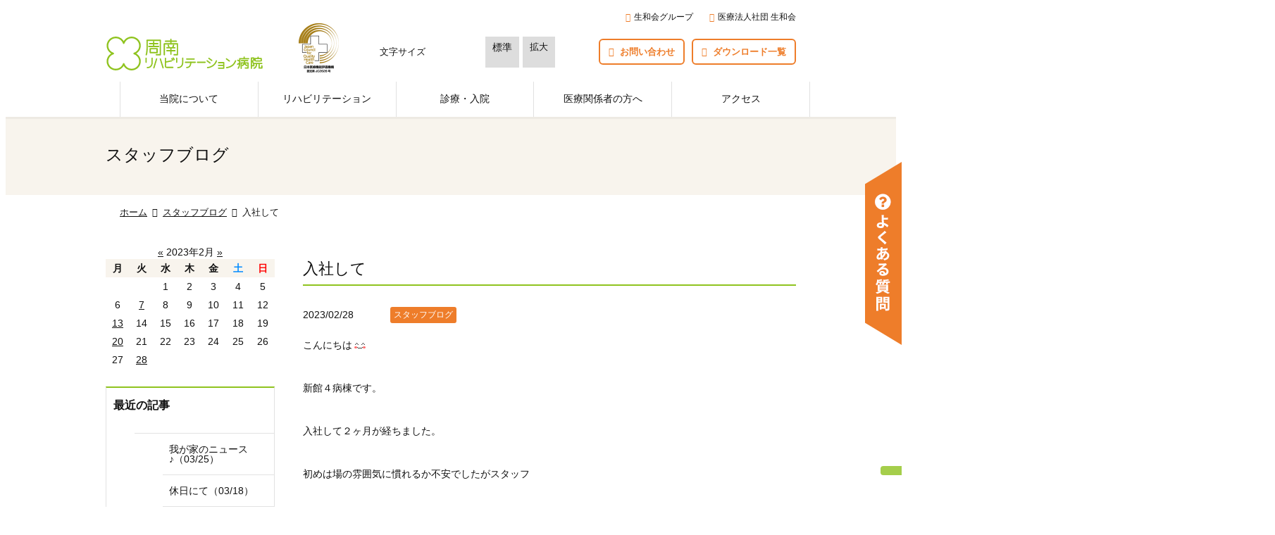

--- FILE ---
content_type: text/html; charset=UTF-8
request_url: https://shunan-rh.jp/blog/2023/02/28/%E5%85%A5%E7%A4%BE%E3%81%97%E3%81%A6/
body_size: 8309
content:
<!doctype html>
<html lang="ja">
<head>
		<!-- Google tag (gtag.js) -->
		<script async src="https://www.googletagmanager.com/gtag/js?id=G-LEB09W4NHT"></script>
		<script>
			window.dataLayer = window.dataLayer || [];
			function gtag(){dataLayer.push(arguments);}
			gtag('js', new Date());
			
			gtag('config', 'G-LEB09W4NHT');
		</script>
<script>
(function(i,s,o,g,r,a,m){i[' GoogleAnalyticsObject']=r;i[r]=i[r]||function(){
(i[r].q=i[r].q||[]).push(arguments)},i[r].l=1*new Date();a=s.createElement(o),
m=s.getElementsByTagName(o)[0];a.async=1;a.src=g;m.parentNode.insertBefore(a,m)
})(window,document,'script','//www.google-analytics.com/analytics.js','ga');
ga('create', 'UA-35855484-2', 'auto');
ga('send', 'pageview');
</script>

	<meta charset="UTF-8">
	<meta name="format-detection" content="telephone=no">
	<meta http-equiv="X-UA-Compatible" content="IE=edge">

	<title>入社して｜周南リハビリテーション病院</title>
	<meta name="Description" content="山口県周南市、内科・神経内科・整形外科・呼吸器科・皮膚科・リハビリテーション科。あらゆる面から患者さまをサポートできる環境づくりを行っています。">

	<!--[if lt IE 9]>
		<script src="https://cdnjs.cloudflare.com/ajax/libs/html5shiv/3.7.3/html5shiv.js"></script>
	<![endif]-->

	<meta property="fb:app_id" content="270720779775216" />
	<meta property="og:locale" content="ja_JP" />
	<meta property="og:type" content="website" />
	<meta property="og:url" content="https://shunan-rh.jp" />
	<meta property="og:image" content="https://shunan-rh.jp/ogp.png" />
	<meta property="og:title" content="周南リハビリテーション病院" />
	<meta property="og:site_name" content="周南リハビリテーション病院のオフィシャルサイト" />
	<meta property="og:description" content="山口県周南市、内科・神経内科・整形外科・呼吸器科・皮膚科・リハビリテーション科。あらゆる面から患者さまをサポートできる環境づくりを行っています。"/>

	<script src="https://shunan-rh.jp/common/js/useragent.js"></script>
	<script src="https://shunan-rh.jp/common/js/jquery-3.2.1.min.js"></script>
	<script src="https://shunan-rh.jp/common/js/jquery.cookie.js"></script>

	<link rel="stylesheet" href="https://shunan-rh.jp/common/css/ress.css">
	<link rel="stylesheet" href="https://shunan-rh.jp/css/module.css?20260117-0103" media="all">
	<link rel="stylesheet" href="https://shunan-rh.jp/css/basic.css?20260117-0103" media="all">
<!--single CSS--><link rel="stylesheet" type="text/css" href="https://shunan-rh.jp/css/second.css" media="all">
<link rel="stylesheet" media="all" href="https://shunan-rh.jp/wp/wp-content/themes/wp-tmp/style.css" />
	<link rel="stylesheet" href="https://shunan-rh.jp/common/css/font-awesome.min.css">
	<link rel="stylesheet" href="https://shunan-rh.jp/fonts/notosansjapanese.css">

<link rel='dns-prefetch' href='//s.w.org' />
		<script type="text/javascript">
			window._wpemojiSettings = {"baseUrl":"https:\/\/s.w.org\/images\/core\/emoji\/12.0.0-1\/72x72\/","ext":".png","svgUrl":"https:\/\/s.w.org\/images\/core\/emoji\/12.0.0-1\/svg\/","svgExt":".svg","source":{"concatemoji":"https:\/\/shunan-rh.jp\/wp\/wp-includes\/js\/wp-emoji-release.min.js?ver=5.2.21"}};
			!function(e,a,t){var n,r,o,i=a.createElement("canvas"),p=i.getContext&&i.getContext("2d");function s(e,t){var a=String.fromCharCode;p.clearRect(0,0,i.width,i.height),p.fillText(a.apply(this,e),0,0);e=i.toDataURL();return p.clearRect(0,0,i.width,i.height),p.fillText(a.apply(this,t),0,0),e===i.toDataURL()}function c(e){var t=a.createElement("script");t.src=e,t.defer=t.type="text/javascript",a.getElementsByTagName("head")[0].appendChild(t)}for(o=Array("flag","emoji"),t.supports={everything:!0,everythingExceptFlag:!0},r=0;r<o.length;r++)t.supports[o[r]]=function(e){if(!p||!p.fillText)return!1;switch(p.textBaseline="top",p.font="600 32px Arial",e){case"flag":return s([55356,56826,55356,56819],[55356,56826,8203,55356,56819])?!1:!s([55356,57332,56128,56423,56128,56418,56128,56421,56128,56430,56128,56423,56128,56447],[55356,57332,8203,56128,56423,8203,56128,56418,8203,56128,56421,8203,56128,56430,8203,56128,56423,8203,56128,56447]);case"emoji":return!s([55357,56424,55356,57342,8205,55358,56605,8205,55357,56424,55356,57340],[55357,56424,55356,57342,8203,55358,56605,8203,55357,56424,55356,57340])}return!1}(o[r]),t.supports.everything=t.supports.everything&&t.supports[o[r]],"flag"!==o[r]&&(t.supports.everythingExceptFlag=t.supports.everythingExceptFlag&&t.supports[o[r]]);t.supports.everythingExceptFlag=t.supports.everythingExceptFlag&&!t.supports.flag,t.DOMReady=!1,t.readyCallback=function(){t.DOMReady=!0},t.supports.everything||(n=function(){t.readyCallback()},a.addEventListener?(a.addEventListener("DOMContentLoaded",n,!1),e.addEventListener("load",n,!1)):(e.attachEvent("onload",n),a.attachEvent("onreadystatechange",function(){"complete"===a.readyState&&t.readyCallback()})),(n=t.source||{}).concatemoji?c(n.concatemoji):n.wpemoji&&n.twemoji&&(c(n.twemoji),c(n.wpemoji)))}(window,document,window._wpemojiSettings);
		</script>
		<style type="text/css">
img.wp-smiley,
img.emoji {
	display: inline !important;
	border: none !important;
	box-shadow: none !important;
	height: 1em !important;
	width: 1em !important;
	margin: 0 .07em !important;
	vertical-align: -0.1em !important;
	background: none !important;
	padding: 0 !important;
}
</style>
	<link rel='stylesheet' id='wp-block-library-css'  href='https://shunan-rh.jp/wp/wp-includes/css/dist/block-library/style.min.css?ver=5.2.21' type='text/css' media='all' />
<link rel='https://api.w.org/' href='https://shunan-rh.jp/wp-json/' />
<link rel="EditURI" type="application/rsd+xml" title="RSD" href="https://shunan-rh.jp/wp/xmlrpc.php?rsd" />
<link rel="wlwmanifest" type="application/wlwmanifest+xml" href="https://shunan-rh.jp/wp/wp-includes/wlwmanifest.xml" /> 
<link rel='prev' title='梅の花' href='https://shunan-rh.jp/blog/2023/02/20/%e6%a2%85%e3%81%ae%e8%8a%b1/' />
<link rel='next' title='二刀流！' href='https://shunan-rh.jp/blog/2023/03/07/%e4%ba%8c%e5%88%80%e6%b5%81%ef%bc%81/' />
<meta name="generator" content="WordPress 5.2.21" />
<link rel="canonical" href="https://shunan-rh.jp/blog/2023/02/28/%e5%85%a5%e7%a4%be%e3%81%97%e3%81%a6/" />
<link rel='shortlink' href='https://shunan-rh.jp/?p=6283' />
<link rel="alternate" type="application/json+oembed" href="https://shunan-rh.jp/wp-json/oembed/1.0/embed?url=https%3A%2F%2Fshunan-rh.jp%2Fblog%2F2023%2F02%2F28%2F%25e5%2585%25a5%25e7%25a4%25be%25e3%2581%2597%25e3%2581%25a6%2F" />
<link rel="alternate" type="text/xml+oembed" href="https://shunan-rh.jp/wp-json/oembed/1.0/embed?url=https%3A%2F%2Fshunan-rh.jp%2Fblog%2F2023%2F02%2F28%2F%25e5%2585%25a5%25e7%25a4%25be%25e3%2581%2597%25e3%2581%25a6%2F&#038;format=xml" />
</head>
<body>
<div id="fakeloader" class="fakeloader"></div>

<header role="banner">
	<h1 id="ttl_site"><a href="https://shunan-rh.jp/">周南リハビリテーション病院｜山口県周南市</a></h1>
	<div id="jcqhc_mark"><a href="https://shunan-rh.jp/medical/index/"><img src="https://shunan-rh.jp/images/common/jcqhc_mark.jpg" alt="画像：JCマーク" /></a></div>
	<nav id="nav_other">
		<ul id="nav_header_link">
			<li><a href="https://www.seiwakai-gr.jp/" target="_blank">生和会グループ</a></li>
			<li><a href="http://www.amc-seiwakai.jp/" target="_blank">医療法人社団 生和会</a></li>
		</ul>

		<dl id="nav_font_size">
			<dt>文字サイズ</dt>
			<dd>
				<ul>
					<li><a href="#" id="btn_normal">標準</a></li>
					<li><a href="#" id="btn_large">拡大</a></li>
				</ul>
			</dd>
		</dl>

		<ul id="nav_header_other">
			<li><a href="https://shunan-rh.jp/contact/" id="btn_header_envelope">お問い合わせ</a></li>
			<li><a href="https://shunan-rh.jp/download/" id="btn_header_download">ダウンロード一覧</a></li>
		</ul>
	</nav>
</header>

<nav role="navigation">
	<ul id="nav_global">
		<li>
			<a href="https://shunan-rh.jp/about/index/" >当院について</a>
			<ul class="nav_drop_down">
				<li><a href="https://shunan-rh.jp/about/index/">理念・基本方針</a></li>
				<li><a href="https://shunan-rh.jp/about/about/">病院概要</a></li>
				<li><a href="https://shunan-rh.jp/about/event/">環境・行事</a></li>
				<li><a href="https://shunan-rh.jp/about/section/">各部のご紹介</a></li>
				<li><a href="https://shunan-rh.jp/about/ward/">病棟紹介</a></li>
				<li><a href="https://shunan-rh.jp/about/kouseiroudou/">厚生労働大臣が定める<br>掲示事項</a></li>
			</ul>
		</li>
		<li>
			<a href="https://shunan-rh.jp/rehabilitation/index/" >リハビリテーション</a>
			<ul class="nav_drop_down">
				<li><a href="https://shunan-rh.jp/rehabilitation/index/">リハビリテーション体制</a></li>
				<li><a href="https://shunan-rh.jp/rehabilitation/about/">充実したリハビリ環境・設備</a></li>
				<li><a href="https://shunan-rh.jp/rehabilitation/syunan/">数字で見る周南リハのリハビリ</a></li>
				<li><a href="https://shunan-rh.jp/rehabilitation/rehabilitation/">訪問リハビリテーション</a></li>
			</ul>
		</li>
		<li>
			<a href="https://shunan-rh.jp/guide/index/" >診療・入院</a>
			<ul class="nav_drop_down">
				<li><a href="https://shunan-rh.jp/guide/index/">診療のご案内</a></li>
				<li><a href="https://shunan-rh.jp/guide/flow/">入院までの手続き</a></li>
				<li><a href="https://shunan-rh.jp/guide/change/">退院までの流れ</a></li>
				<li><a href="https://shunan-rh.jp/guide/visitor/">お見舞いの方へ</a></li>
			</ul>
		</li>
		<li>
			<a href="https://shunan-rh.jp/medical/index/" >医療関係者の方へ</a>
			<ul class="nav_drop_down">
				<li><a href="https://shunan-rh.jp/medical/index/">各種認定</a></li>
				<li><a href="https://shunan-rh.jp/medical/publication/">学会・論文発表実績</a></li>
				<li><a href="https://shunan-rh.jp/medical/training/">認定資格・指導資格<br>研修修了等</a></li>
				<li><a href="https://shunan-rh.jp/medical/career/">院内教育</a></li>
				<li><a href="https://shunan-rh.jp/medical/committee/">特色のある委員会活動</a></li>
			</ul>
		</li>
		<li>
			<a href="https://shunan-rh.jp/access/" >アクセス</a>
			<ul class="nav_drop_down">
				<li><a href="https://shunan-rh.jp/access/">アクセス</a></li>
			</ul>
		</li>
	</ul>
</nav>
<div id="ttl_contents">
	<h1>スタッフブログ</h1>
</div>

<nav id="list_bread">
	<ol>
		<li><a href="https://shunan-rh.jp/">ホーム</i></a></li>
		<li><a href="https://shunan-rh.jp/blog/">スタッフブログ</a></li>
		<li>入社して</li>
	</ol>
</nav>

<section id="box_contents">
	<main role="main">
		<article>
			<section>
				<h2 class="ttl_cmn_02 mar20">入社して</h2>
				<dl class="dl_news_detail">
					<dt>2023/02/28</dt>
					<dd class="icon_news">スタッフブログ</dd>
				</dl>
			</section>

			<section class="box_news_text">
<p>こんにちは<img src="https://shunan-rh.jp/wp/wp-content/plugins/typepad-emoji-for-tinymce/icons/07/happy01.gif" width="16" height="16" style="margin-left: 3px; margin-right: 3px; vertical-align: middle;" /></p>
<p>新館４病棟です。</p>
<p>入社して２ヶ月が経ちました。</p>
<p>初めは場の雰囲気に慣れるか不安でしたがスタッフ</p>
<p>の皆がとても優しく話しやすい環境で分からない事</p>
<p>があれば「いつでも聞いてね」と言ってくれるので</p>
<p>安心して業務に取り組めます<img src="https://shunan-rh.jp/wp/wp-content/plugins/typepad-emoji-for-tinymce/icons/07/confident.gif" width="16" height="16" style="margin-left: 3px; margin-right: 3px; vertical-align: middle;" /></p>
<p>心地の良い病棟で仕事ができ日々楽しいです<img src="https://shunan-rh.jp/wp/wp-content/plugins/typepad-emoji-for-tinymce/icons/09/shine.gif" width="16" height="16" style="margin-left: 3px; margin-right: 3px; vertical-align: middle;" /></p>
<p>これから夜勤も始まりますが、先輩方に教わった事を</p>
<p>無駄にする事がない様、１日１日を大切にし、患者</p>
<p>さまにもよりよい入院生活が送れるように日々頑張って</p>
<p>いこうと思います<img src="https://shunan-rh.jp/wp/wp-content/plugins/typepad-emoji-for-tinymce/icons/10/sign03.gif" width="16" height="16" style="margin-left: 3px; margin-right: 3px; vertical-align: middle;" /></p>
<p>「新館４病棟」</p>
			</section>

	</article>

			<p class="align_center"><a href="https://shunan-rh.jp/blog/" class="btn_cmn_04">スタッフブログ一覧へ戻る</a></p>
		</article>
	</main>

	<aside role="complementary">
<!-- 		php seiwakai_get_calendar();  -->
			<table id="wp-calendar">
    <caption>
		<a href="https://shunan-rh.jp/blog/2023/01" title="View posts for 1月 2023">&laquo;</a> 2023年2月 <a href="https://shunan-rh.jp/blog/2023/03" title="View posts for 3月 2023">&raquo;</a></caption>
    <thead>
    <tr>
		<th scope="col" title="月曜日" class="">月</th>
		<th scope="col" title="火曜日" class="">火</th>
		<th scope="col" title="水曜日" class="">水</th>
		<th scope="col" title="木曜日" class="">木</th>
		<th scope="col" title="金曜日" class="">金</th>
		<th scope="col" title="土曜日" class="blue">土</th>
		<th scope="col" title="日曜日" class="red">日</th>
    </tr>
    </thead>
 
    <tfoot>
    <!--tr>
		<td colspan="3" id="prev"><a href="https://shunan-rh.jp/blog/2023/01" title="View posts for 1月 2023">&laquo; 1月</a></td>
		<td class="pad">&nbsp;</td>
		<td colspan="3" id="next"><a href="https://shunan-rh.jp/blog/2023/03" title="View posts for 3月 2023">3月 &raquo;</a></td>
    </tr-->
    </tfoot>
 
    <tbody>
    <tr>
		<td colspan="2" class="pad">&nbsp;</td><td>1</td><td>2</td><td>3</td><td>4</td><td>5</td>
	</tr>
	<tr>
		<td>6</td><td><a href="https://shunan-rh.jp/blog/2023/02/07" title="節分">7</a></td><td>8</td><td>9</td><td>10</td><td>11</td><td>12</td>
	</tr>
	<tr>
		<td><a href="https://shunan-rh.jp/blog/2023/02/13" title="※僕の山想記 ⑧魚切山から黒河内山縦走">13</a></td><td>14</td><td>15</td><td>16</td><td>17</td><td>18</td><td>19</td>
	</tr>
	<tr>
		<td><a href="https://shunan-rh.jp/blog/2023/02/20" title="梅の花">20</a></td><td>21</td><td>22</td><td>23</td><td>24</td><td>25</td><td>26</td>
	</tr>
	<tr>
		<td>27</td><td><a href="https://shunan-rh.jp/blog/2023/02/28" title="入社して">28</a></td>
		<td class="pad" colspan="5">&nbsp;</td>
	</tr>
	</tbody>
	</table>
		<div class="mar30">
			<dl class="mar30" id="list_contents_nav">
				<dt>最近の記事</dt>
				<dd>
					<ul>
					    					        <li><a href="https://shunan-rh.jp/blog/2025/03/25/%e6%88%91%e3%81%8c%e5%ae%b6%e3%81%ae%e3%83%8b%e3%83%a5%e3%83%bc%e3%82%b9%e2%99%aa/">我が家のニュース♪（03/25）</a></li>
					    					        <li><a href="https://shunan-rh.jp/blog/2025/03/18/%e4%bc%91%e6%97%a5%e3%81%ab%e3%81%a6/">休日にて（03/18）</a></li>
					    					        <li><a href="https://shunan-rh.jp/blog/2025/03/15/%e3%82%b9%e3%82%bf%e3%83%83%e3%83%95%e3%83%96%e3%83%ad%e3%82%b0%e3%81%ab%e3%81%a4%e3%81%84%e3%81%a6%e3%81%8a%e7%9f%a5%e3%82%89%e3%81%9b%e3%81%97%e3%81%be%e3%81%99%e3%80%82/">お知らせ🍀スタッフブログ お休みについて（03/15）</a></li>
					    					        <li><a href="https://shunan-rh.jp/blog/2025/03/12/%e5%ad%90%e8%82%b2%e3%81%a6/">子育て（03/12）</a></li>
					    					        <li><a href="https://shunan-rh.jp/blog/2025/03/04/%e5%85%83%e6%b0%97%e3%81%ab%e3%81%8a%e6%95%a3%e6%ad%a9%e2%99%aa/">元気にお散歩♪（03/04）</a></li>
					    					    					</ul>
				</dd>
			</dl>
		</div>

		<div>
			<dl id="list_contents_nav">
				<dt>月別アーカイブ</dt>
				<dd>
					<ul>
							<li><a href='https://shunan-rh.jp/blog/2025/03/'>2025年3月</a></li>
	<li><a href='https://shunan-rh.jp/blog/2025/02/'>2025年2月</a></li>
	<li><a href='https://shunan-rh.jp/blog/2025/01/'>2025年1月</a></li>
	<li><a href='https://shunan-rh.jp/blog/2024/12/'>2024年12月</a></li>
	<li><a href='https://shunan-rh.jp/blog/2024/11/'>2024年11月</a></li>
	<li><a href='https://shunan-rh.jp/blog/2024/10/'>2024年10月</a></li>
	<li><a href='https://shunan-rh.jp/blog/2024/09/'>2024年9月</a></li>
	<li><a href='https://shunan-rh.jp/blog/2024/08/'>2024年8月</a></li>
	<li><a href='https://shunan-rh.jp/blog/2024/07/'>2024年7月</a></li>
	<li><a href='https://shunan-rh.jp/blog/2024/06/'>2024年6月</a></li>
	<li><a href='https://shunan-rh.jp/blog/2024/05/'>2024年5月</a></li>
	<li><a href='https://shunan-rh.jp/blog/2024/04/'>2024年4月</a></li>
	<li><a href='https://shunan-rh.jp/blog/2024/03/'>2024年3月</a></li>
	<li><a href='https://shunan-rh.jp/blog/2024/02/'>2024年2月</a></li>
	<li><a href='https://shunan-rh.jp/blog/2024/01/'>2024年1月</a></li>
	<li><a href='https://shunan-rh.jp/blog/2023/12/'>2023年12月</a></li>
	<li><a href='https://shunan-rh.jp/blog/2023/11/'>2023年11月</a></li>
	<li><a href='https://shunan-rh.jp/blog/2023/10/'>2023年10月</a></li>
	<li><a href='https://shunan-rh.jp/blog/2023/09/'>2023年9月</a></li>
	<li><a href='https://shunan-rh.jp/blog/2023/08/'>2023年8月</a></li>
	<li><a href='https://shunan-rh.jp/blog/2023/07/'>2023年7月</a></li>
	<li><a href='https://shunan-rh.jp/blog/2023/06/'>2023年6月</a></li>
	<li><a href='https://shunan-rh.jp/blog/2023/05/'>2023年5月</a></li>
	<li><a href='https://shunan-rh.jp/blog/2023/04/'>2023年4月</a></li>
	<li><a href='https://shunan-rh.jp/blog/2023/03/'>2023年3月</a></li>
	<li><a href='https://shunan-rh.jp/blog/2023/02/'>2023年2月</a></li>
	<li><a href='https://shunan-rh.jp/blog/2023/01/'>2023年1月</a></li>
	<li><a href='https://shunan-rh.jp/blog/2022/12/'>2022年12月</a></li>
	<li><a href='https://shunan-rh.jp/blog/2022/11/'>2022年11月</a></li>
	<li><a href='https://shunan-rh.jp/blog/2022/10/'>2022年10月</a></li>
	<li><a href='https://shunan-rh.jp/blog/2022/09/'>2022年9月</a></li>
	<li><a href='https://shunan-rh.jp/blog/2022/08/'>2022年8月</a></li>
	<li><a href='https://shunan-rh.jp/blog/2022/07/'>2022年7月</a></li>
	<li><a href='https://shunan-rh.jp/blog/2022/06/'>2022年6月</a></li>
	<li><a href='https://shunan-rh.jp/blog/2022/05/'>2022年5月</a></li>
	<li><a href='https://shunan-rh.jp/blog/2022/04/'>2022年4月</a></li>
	<li><a href='https://shunan-rh.jp/blog/2022/03/'>2022年3月</a></li>
	<li><a href='https://shunan-rh.jp/blog/2022/02/'>2022年2月</a></li>
	<li><a href='https://shunan-rh.jp/blog/2022/01/'>2022年1月</a></li>
	<li><a href='https://shunan-rh.jp/blog/2021/12/'>2021年12月</a></li>
	<li><a href='https://shunan-rh.jp/blog/2021/11/'>2021年11月</a></li>
	<li><a href='https://shunan-rh.jp/blog/2021/10/'>2021年10月</a></li>
	<li><a href='https://shunan-rh.jp/blog/2021/09/'>2021年9月</a></li>
	<li><a href='https://shunan-rh.jp/blog/2021/08/'>2021年8月</a></li>
	<li><a href='https://shunan-rh.jp/blog/2021/07/'>2021年7月</a></li>
	<li><a href='https://shunan-rh.jp/blog/2021/06/'>2021年6月</a></li>
	<li><a href='https://shunan-rh.jp/blog/2021/05/'>2021年5月</a></li>
	<li><a href='https://shunan-rh.jp/blog/2021/04/'>2021年4月</a></li>
	<li><a href='https://shunan-rh.jp/blog/2021/03/'>2021年3月</a></li>
	<li><a href='https://shunan-rh.jp/blog/2021/02/'>2021年2月</a></li>
	<li><a href='https://shunan-rh.jp/blog/2021/01/'>2021年1月</a></li>
	<li><a href='https://shunan-rh.jp/blog/2020/12/'>2020年12月</a></li>
	<li><a href='https://shunan-rh.jp/blog/2020/11/'>2020年11月</a></li>
	<li><a href='https://shunan-rh.jp/blog/2020/10/'>2020年10月</a></li>
	<li><a href='https://shunan-rh.jp/blog/2020/09/'>2020年9月</a></li>
	<li><a href='https://shunan-rh.jp/blog/2020/08/'>2020年8月</a></li>
	<li><a href='https://shunan-rh.jp/blog/2020/07/'>2020年7月</a></li>
	<li><a href='https://shunan-rh.jp/blog/2020/06/'>2020年6月</a></li>
	<li><a href='https://shunan-rh.jp/blog/2020/05/'>2020年5月</a></li>
	<li><a href='https://shunan-rh.jp/blog/2020/04/'>2020年4月</a></li>
	<li><a href='https://shunan-rh.jp/blog/2020/03/'>2020年3月</a></li>
	<li><a href='https://shunan-rh.jp/blog/2020/02/'>2020年2月</a></li>
	<li><a href='https://shunan-rh.jp/blog/2020/01/'>2020年1月</a></li>
	<li><a href='https://shunan-rh.jp/blog/2019/12/'>2019年12月</a></li>
	<li><a href='https://shunan-rh.jp/blog/2019/11/'>2019年11月</a></li>
	<li><a href='https://shunan-rh.jp/blog/2019/10/'>2019年10月</a></li>
	<li><a href='https://shunan-rh.jp/blog/2019/09/'>2019年9月</a></li>
	<li><a href='https://shunan-rh.jp/blog/2019/08/'>2019年8月</a></li>
	<li><a href='https://shunan-rh.jp/blog/2019/07/'>2019年7月</a></li>
	<li><a href='https://shunan-rh.jp/blog/2019/06/'>2019年6月</a></li>
	<li><a href='https://shunan-rh.jp/blog/2019/05/'>2019年5月</a></li>
	<li><a href='https://shunan-rh.jp/blog/2019/04/'>2019年4月</a></li>
	<li><a href='https://shunan-rh.jp/blog/2019/03/'>2019年3月</a></li>
	<li><a href='https://shunan-rh.jp/blog/2019/02/'>2019年2月</a></li>
	<li><a href='https://shunan-rh.jp/blog/2019/01/'>2019年1月</a></li>
	<li><a href='https://shunan-rh.jp/blog/2018/12/'>2018年12月</a></li>
	<li><a href='https://shunan-rh.jp/blog/2018/11/'>2018年11月</a></li>
	<li><a href='https://shunan-rh.jp/blog/2018/10/'>2018年10月</a></li>
	<li><a href='https://shunan-rh.jp/blog/2018/09/'>2018年9月</a></li>
	<li><a href='https://shunan-rh.jp/blog/2018/08/'>2018年8月</a></li>
	<li><a href='https://shunan-rh.jp/blog/2018/07/'>2018年7月</a></li>
	<li><a href='https://shunan-rh.jp/blog/2018/06/'>2018年6月</a></li>
	<li><a href='https://shunan-rh.jp/blog/2018/05/'>2018年5月</a></li>
	<li><a href='https://shunan-rh.jp/blog/2018/04/'>2018年4月</a></li>
	<li><a href='https://shunan-rh.jp/blog/2018/03/'>2018年3月</a></li>
	<li><a href='https://shunan-rh.jp/blog/2018/02/'>2018年2月</a></li>
	<li><a href='https://shunan-rh.jp/blog/2018/01/'>2018年1月</a></li>
	<li><a href='https://shunan-rh.jp/blog/2017/12/'>2017年12月</a></li>
	<li><a href='https://shunan-rh.jp/blog/2017/11/'>2017年11月</a></li>
	<li><a href='https://shunan-rh.jp/blog/2017/10/'>2017年10月</a></li>
	<li><a href='https://shunan-rh.jp/blog/2017/09/'>2017年9月</a></li>
	<li><a href='https://shunan-rh.jp/blog/2017/08/'>2017年8月</a></li>
	<li><a href='https://shunan-rh.jp/blog/2017/07/'>2017年7月</a></li>
	<li><a href='https://shunan-rh.jp/blog/2017/06/'>2017年6月</a></li>
	<li><a href='https://shunan-rh.jp/blog/2017/05/'>2017年5月</a></li>
	<li><a href='https://shunan-rh.jp/blog/2017/04/'>2017年4月</a></li>
	<li><a href='https://shunan-rh.jp/blog/2017/03/'>2017年3月</a></li>
	<li><a href='https://shunan-rh.jp/blog/2017/02/'>2017年2月</a></li>
	<li><a href='https://shunan-rh.jp/blog/2017/01/'>2017年1月</a></li>
	<li><a href='https://shunan-rh.jp/blog/2016/12/'>2016年12月</a></li>
	<li><a href='https://shunan-rh.jp/blog/2016/11/'>2016年11月</a></li>
	<li><a href='https://shunan-rh.jp/blog/2016/10/'>2016年10月</a></li>
	<li><a href='https://shunan-rh.jp/blog/2016/09/'>2016年9月</a></li>
	<li><a href='https://shunan-rh.jp/blog/2016/08/'>2016年8月</a></li>
	<li><a href='https://shunan-rh.jp/blog/2016/07/'>2016年7月</a></li>
	<li><a href='https://shunan-rh.jp/blog/2016/06/'>2016年6月</a></li>
	<li><a href='https://shunan-rh.jp/blog/2016/05/'>2016年5月</a></li>
	<li><a href='https://shunan-rh.jp/blog/2016/04/'>2016年4月</a></li>
	<li><a href='https://shunan-rh.jp/blog/2016/03/'>2016年3月</a></li>
	<li><a href='https://shunan-rh.jp/blog/2016/02/'>2016年2月</a></li>
	<li><a href='https://shunan-rh.jp/blog/2016/01/'>2016年1月</a></li>
	<li><a href='https://shunan-rh.jp/blog/2015/12/'>2015年12月</a></li>
	<li><a href='https://shunan-rh.jp/blog/2015/11/'>2015年11月</a></li>
	<li><a href='https://shunan-rh.jp/blog/2015/10/'>2015年10月</a></li>
	<li><a href='https://shunan-rh.jp/blog/2015/09/'>2015年9月</a></li>
	<li><a href='https://shunan-rh.jp/blog/2015/08/'>2015年8月</a></li>
	<li><a href='https://shunan-rh.jp/blog/2015/07/'>2015年7月</a></li>
	<li><a href='https://shunan-rh.jp/blog/2015/06/'>2015年6月</a></li>
	<li><a href='https://shunan-rh.jp/blog/2015/05/'>2015年5月</a></li>
	<li><a href='https://shunan-rh.jp/blog/2015/04/'>2015年4月</a></li>
	<li><a href='https://shunan-rh.jp/blog/2015/03/'>2015年3月</a></li>
	<li><a href='https://shunan-rh.jp/blog/2015/02/'>2015年2月</a></li>
	<li><a href='https://shunan-rh.jp/blog/2015/01/'>2015年1月</a></li>
	<li><a href='https://shunan-rh.jp/blog/2014/12/'>2014年12月</a></li>
	<li><a href='https://shunan-rh.jp/blog/2014/11/'>2014年11月</a></li>
	<li><a href='https://shunan-rh.jp/blog/2014/10/'>2014年10月</a></li>
	<li><a href='https://shunan-rh.jp/blog/2014/09/'>2014年9月</a></li>
	<li><a href='https://shunan-rh.jp/blog/2014/08/'>2014年8月</a></li>
	<li><a href='https://shunan-rh.jp/blog/2014/07/'>2014年7月</a></li>
	<li><a href='https://shunan-rh.jp/blog/2014/06/'>2014年6月</a></li>
	<li><a href='https://shunan-rh.jp/blog/2014/05/'>2014年5月</a></li>
	<li><a href='https://shunan-rh.jp/blog/2014/04/'>2014年4月</a></li>
	<li><a href='https://shunan-rh.jp/blog/2014/03/'>2014年3月</a></li>
	<li><a href='https://shunan-rh.jp/blog/2014/02/'>2014年2月</a></li>
	<li><a href='https://shunan-rh.jp/blog/2014/01/'>2014年1月</a></li>
	<li><a href='https://shunan-rh.jp/blog/2013/12/'>2013年12月</a></li>
	<li><a href='https://shunan-rh.jp/blog/2013/11/'>2013年11月</a></li>
	<li><a href='https://shunan-rh.jp/blog/2013/10/'>2013年10月</a></li>
	<li><a href='https://shunan-rh.jp/blog/2013/09/'>2013年9月</a></li>
	<li><a href='https://shunan-rh.jp/blog/2013/08/'>2013年8月</a></li>
	<li><a href='https://shunan-rh.jp/blog/2013/07/'>2013年7月</a></li>
	<li><a href='https://shunan-rh.jp/blog/2013/06/'>2013年6月</a></li>
	<li><a href='https://shunan-rh.jp/blog/2013/05/'>2013年5月</a></li>
	<li><a href='https://shunan-rh.jp/blog/2013/04/'>2013年4月</a></li>
	<li><a href='https://shunan-rh.jp/blog/2013/03/'>2013年3月</a></li>
	<li><a href='https://shunan-rh.jp/blog/2013/02/'>2013年2月</a></li>
	<li><a href='https://shunan-rh.jp/blog/2013/01/'>2013年1月</a></li>
	<li><a href='https://shunan-rh.jp/blog/2012/12/'>2012年12月</a></li>
	<li><a href='https://shunan-rh.jp/blog/2012/11/'>2012年11月</a></li>
	<li><a href='https://shunan-rh.jp/blog/2012/10/'>2012年10月</a></li>
	<li><a href='https://shunan-rh.jp/blog/2012/09/'>2012年9月</a></li>
	<li><a href='https://shunan-rh.jp/blog/2012/08/'>2012年8月</a></li>
	<li><a href='https://shunan-rh.jp/blog/2012/07/'>2012年7月</a></li>
	<li><a href='https://shunan-rh.jp/blog/2012/06/'>2012年6月</a></li>
	<li><a href='https://shunan-rh.jp/blog/2012/05/'>2012年5月</a></li>
	<li><a href='https://shunan-rh.jp/blog/2012/04/'>2012年4月</a></li>
	<li><a href='https://shunan-rh.jp/blog/2012/03/'>2012年3月</a></li>
	<li><a href='https://shunan-rh.jp/blog/2012/02/'>2012年2月</a></li>
	<li><a href='https://shunan-rh.jp/blog/2012/01/'>2012年1月</a></li>
	<li><a href='https://shunan-rh.jp/blog/2011/12/'>2011年12月</a></li>
	<li><a href='https://shunan-rh.jp/blog/2011/11/'>2011年11月</a></li>
	<li><a href='https://shunan-rh.jp/blog/2011/10/'>2011年10月</a></li>
	<li><a href='https://shunan-rh.jp/blog/2011/09/'>2011年9月</a></li>
	<li><a href='https://shunan-rh.jp/blog/2011/08/'>2011年8月</a></li>
	<li><a href='https://shunan-rh.jp/blog/2011/07/'>2011年7月</a></li>
	<li><a href='https://shunan-rh.jp/blog/2011/06/'>2011年6月</a></li>
	<li><a href='https://shunan-rh.jp/blog/2011/05/'>2011年5月</a></li>
	<li><a href='https://shunan-rh.jp/blog/2011/04/'>2011年4月</a></li>
	<li><a href='https://shunan-rh.jp/blog/2011/03/'>2011年3月</a></li>
	<li><a href='https://shunan-rh.jp/blog/2011/02/'>2011年2月</a></li>
	<li><a href='https://shunan-rh.jp/blog/2011/01/'>2011年1月</a></li>
	<li><a href='https://shunan-rh.jp/blog/2010/12/'>2010年12月</a></li>
	<li><a href='https://shunan-rh.jp/blog/2010/11/'>2010年11月</a></li>
	<li><a href='https://shunan-rh.jp/blog/2010/10/'>2010年10月</a></li>
	<li><a href='https://shunan-rh.jp/blog/2010/09/'>2010年9月</a></li>
	<li><a href='https://shunan-rh.jp/blog/2010/08/'>2010年8月</a></li>
	<li><a href='https://shunan-rh.jp/blog/2010/07/'>2010年7月</a></li>
	<li><a href='https://shunan-rh.jp/blog/2010/06/'>2010年6月</a></li>
	<li><a href='https://shunan-rh.jp/blog/2010/05/'>2010年5月</a></li>
	<li><a href='https://shunan-rh.jp/blog/2010/04/'>2010年4月</a></li>
	<li><a href='https://shunan-rh.jp/blog/2010/03/'>2010年3月</a></li>
	<li><a href='https://shunan-rh.jp/blog/2010/02/'>2010年2月</a></li>
	<li><a href='https://shunan-rh.jp/blog/2010/01/'>2010年1月</a></li>
	<li><a href='https://shunan-rh.jp/blog/2009/12/'>2009年12月</a></li>
	<li><a href='https://shunan-rh.jp/blog/2009/11/'>2009年11月</a></li>
	<li><a href='https://shunan-rh.jp/blog/2009/10/'>2009年10月</a></li>
	<li><a href='https://shunan-rh.jp/blog/2009/09/'>2009年9月</a></li>
	<li><a href='https://shunan-rh.jp/blog/2009/08/'>2009年8月</a></li>
	<li><a href='https://shunan-rh.jp/blog/2009/07/'>2009年7月</a></li>
	<li><a href='https://shunan-rh.jp/blog/2009/06/'>2009年6月</a></li>
	<li><a href='https://shunan-rh.jp/blog/2009/05/'>2009年5月</a></li>
	<li><a href='https://shunan-rh.jp/blog/2009/04/'>2009年4月</a></li>
	<li><a href='https://shunan-rh.jp/blog/2009/03/'>2009年3月</a></li>
	<li><a href='https://shunan-rh.jp/blog/2009/02/'>2009年2月</a></li>
	<li><a href='https://shunan-rh.jp/blog/2009/01/'>2009年1月</a></li>
	<li><a href='https://shunan-rh.jp/blog/2008/12/'>2008年12月</a></li>
	<li><a href='https://shunan-rh.jp/blog/2008/11/'>2008年11月</a></li>
	<li><a href='https://shunan-rh.jp/blog/2008/10/'>2008年10月</a></li>
	<li><a href='https://shunan-rh.jp/blog/2008/09/'>2008年9月</a></li>
	<li><a href='https://shunan-rh.jp/blog/2008/08/'>2008年8月</a></li>
	<li><a href='https://shunan-rh.jp/blog/2008/07/'>2008年7月</a></li>
	<li><a href='https://shunan-rh.jp/blog/2008/06/'>2008年6月</a></li>
	<li><a href='https://shunan-rh.jp/blog/2008/05/'>2008年5月</a></li>
	<li><a href='https://shunan-rh.jp/blog/2008/04/'>2008年4月</a></li>
					</ul>
				</dd>
			</dl>
		</div>
		
	</aside>

</section>


<nav id="list_bnr_blank">
	<ul>
	    <!--<li><a href="http://www.amc-seiwakai.jp/job-yamaguchi/" target="_blank"><img src="images/common/bnr_job-campaign.png" alt="入職キャンペーン" width="316"/></a></li>-->
		<li><a href="https://seiwakai-yamaguchi-job.com/" target="_blank"><img src="https://shunan-rh.jp/images/common/bnr_job_yamaguchi.png" alt="医療法人社団生和会｜求人サイト【山口版】" width="316" /></a></li>
	    <li><a href="https://shunan-rh.jp/blog/"><img src="https://shunan-rh.jp/images/common/bnr_staffblog.png" alt="スタッフブログ" width="316" /></a></li>
	    <li><a href="https://www.instagram.com/shunan_rehabili_hospital/" target="_blank"><img src="https://shunan-rh.jp/images/common/bnr_instagram.png" alt="インスタグラム" width="316" /></a></li>
	    <li><a href="https://shunan-rh.jp/images/download/torikuminagare.pdf/" target="_blank"><img src="https://shunan-rh.jp/images/common/jissyusei2.jpg" alt="技能介護技能実習" width="316" /></a></li>
	    <li><a href="https://omimai.net/asp/shunan-rh/" target="_blank"><img src="https://shunan-rh.jp/images/common/bnr_shunan_rh.png" alt="お見舞いメール便" width="316" /></a></li>
	</ul>
</nav>


<nav id="box_bigfooter">
	<div id="box_bigfooter_detail">
		<dl>
			<dt>当院について</dt>
			<dd>
				<ul>
					<li><a href="https://shunan-rh.jp/about/index/">理念・基本方針</a></li>
					<li><a href="https://shunan-rh.jp/about/about/">病院概要</a></li>
					<li><a href="https://shunan-rh.jp/about/event/">環境・行事</a></li>
					<li><a href="https://shunan-rh.jp/about/section/">各部のご紹介</a></li>
					<li><a href="https://shunan-rh.jp/about/kouseiroudou/">厚生労働大臣が定める掲示事項</a></li>
				</ul>
			</dd>
		</dl>

	<div id="box_bigfooter_service">
		<dl>
			<dt>リハビリテーション</dt>
			<dd>
				<ul>
					<li><a href="https://shunan-rh.jp/rehabilitation/index/">リハビリテーション体制</a></li>
					<li><a href="https://shunan-rh.jp/rehabilitation/about/">充実したリハビリ環境・設備</a></li>
					<li><a href="https://shunan-rh.jp/rehabilitation/syunan/">数字で見る周南リハのリハビリ</a></li>
					<li><a href="https://shunan-rh.jp/rehabilitation/rehabilitation/">訪問リハビリテーション</a></li>
				</ul>
			</dd>
		</dl>

		<dl>
			<dt>診療・入院</dt>
			<dd>
				<ul>
					<li><a href="https://shunan-rh.jp/guide/index/">診療のご案内</a></li>
					<li><a href="https://shunan-rh.jp/guide/flow/">入院までの手続き</a></li>
					<li><a href="https://shunan-rh.jp/guide/change/">退院の流れ</a></li>
					<li><a href="https://shunan-rh.jp/guide/visitor/">お見舞いの方へ</a></li>
				</ul>
			</dd>
		</dl>
	</div>

		<dl>
			<dt>医療関係者の方へ</dt>
			<dd>
				<ul>
					<li><a href="https://shunan-rh.jp/medical/index/">各種認定</a></li>
					<li><a href="https://shunan-rh.jp/medical/publication/">学会・論文発表実績</a></li>
					<li><a href="https://shunan-rh.jp/medical/training/">認定資格・指導資格・研修終了等</a></li>
					<li><a href="https://shunan-rh.jp/medical/career/">院内教育</a></li>
					<li><a href="https://shunan-rh.jp/medical/committee/">特色のある委員会活動</a></li>
				</ul>
			</dd>
		</dl>

		<div id="box_bigfooter_other">
			<dl>
				<dt>アクセス</dt>
				<dd>
					<ul>
						<li><a href="https://shunan-rh.jp/access/">アクセス</a></li>
					</ul>
				</dd>
			</dl>

			<dl>
				<dt>その他</dt>
				<dd>
					<ul>
						<li style="display: none;"><a href="https://shunan-rh.jp/qa/">よくある質問</a></li>
						<li><a href="https://shunan-rh.jp/sitepolicy/">サイトポリシー</a></li>
						<li><a href="https://shunan-rh.jp/privacy/">個人情報保護方針</a></li>
						<li><a href="https://shunan-rh.jp/socialmedia/">ソーシャルメディア運用規程</a></li>
						<li><a href="https://shunan-rh.jp/patient/">ペイシェントハラスメントに対する対応方針</a></li>
						<li><a href="https://shunan-rh.jp/sitemap/">サイトマップ</a></li>
						<li><a href="https://www.amc-seiwakai.jp/" target="_blank">生和会トップへ</a></li>
						<li><a href="https://shunan-rh.jp/images/download/torikuminagare.pdf/" target="_blank">実習生受入れの流れ</a></li>
					</ul>
				</dd>
			</dl>
		</div>
	</div>
</nav>


<footer role="contentinfo">
	<section id="box_footer">
		<address>
			<h2 id="ttl_logo_footer"><span>周南リハビリテーション病院</span></h2>
			<p><span>TEL：0834-83-3300(代) FAX：0834-83-3550</span><br>〒745-1132　山口県周南市大字湯野4278番地1<br>フリーダイヤル：0120-23-6010</p>
		</address>
		<p><a href="https://www.seiwakai-gr.jp/" target="_blank"><img src="https://shunan-rh.jp/images/common/bnr_footer_seiwakai.png" alt="生和会グループ" width="198"/></a></p>
	</section>
	<p id="txt_copyright">Copyright &copy; Seiwakai Medical Corporation All Rights Reserved.</p>
</footer>

<div id="nav_global_sp">
	<ul id="nav_menu_sp">
		<li><a href="https://shunan-rh.jp/" id="icon_home_sp">ホーム</a></li>
		<li><a href="https://shunan-rh.jp/contact/" id="icon_contact_sp">お問い合わせ</a></li>
		<li><a href="https://shunan-rh.jp/qa/" id="icon_qa_sp">よくある質問</a></li>
	</ul>
	<button id="icon_nav_sp">メニュー</button>
</div>

<div id="box_nav_sp">
	<p id="btn_close">閉じる</p>
	<nav>
		<ul>
			<li><a href="https://shunan-rh.jp/">ホーム</a></li>
			<li><a href="https://shunan-rh.jp/about/index/">当院について</a></li>
			<li><a href="https://shunan-rh.jp/rehabilitation/index/">リハビリテーション</a></li>
			<li><a href="https://shunan-rh.jp/guide/index/">診療・入院</a></li>
			<li><a href="https://shunan-rh.jp/medical/index/">医療関係者の方へ</a></li>
			<li><a href="https://shunan-rh.jp/access/">アクセス</a></li>
			<li><a href="https://shunan-rh.jp/qa/">よくある質問</a></li>
			<li><a href="https://shunan-rh.jp/contact/">お問い合わせ</a></li>
			<li><a href="https://shunan-rh.jp/sitemap/">サイトマップ</a></li>
			<li><a href="https://www.seiwakai-gr.jp/" target="_blank">生和会グループ</a></li>
			<li><a href="https://www.amc-seiwakai.jp/" target="_blank">医療法人社団 生和会</a></li>
		</ul>
	</nav>
</div>

<p id="pageTop"><a href="#"><i class="fa fa-angle-up" aria-hidden="true"></i></a></p>
<p id="btn_qa_fixed"><a href="https://shunan-rh.jp/qa/">よくある質問</a></p>

<script src="https://shunan-rh.jp/common/js/common.js"></script>

<!--　slick_mainslider　-->
<link rel="stylesheet" href="https://shunan-rh.jp/common/slick/slick-theme.css"/>
<link rel="stylesheet" href="https://shunan-rh.jp/common/slick/slick.css"/>
<script src="https://shunan-rh.jp/common/slick/slick.min.js"></script>
<script type='text/javascript' src='https://shunan-rh.jp/wp/wp-includes/js/wp-embed.min.js?ver=5.2.21'></script>

<!-- facilities -->
<script src="https://www.seiwakai-gr.jp/facility/facilities/js/facilities.js"></script>
</body>
</html>
		

--- FILE ---
content_type: text/css
request_url: https://shunan-rh.jp/css/module.css?20260117-0103
body_size: 4790
content:
@charset "UTF-8";
/*　キーカラー　*/
/*　マスターワイズ　*/
/*　リンクホバーアクション　*/
/* 読み上げ文字 */
@import url("https://fonts.googleapis.com/css?family=Lato:400,700");
.vi {
  height: 0px;
  overflow: hidden;
  position: absolute;
  text-indent: -9999px;
  margin: 0px;
  padding: 0px; }

#mihon {
  position: absolute;
  top: 0;
  left: 0;
  right: 0;
  bottom: 0;
  line-height: 1;
  width: 1300px;
  margin: auto;
  display: none; }
  #mihon img {
    opacity: .2; }

/* 一括初期化
＿＿＿＿＿＿＿＿＿＿＿＿＿＿＿＿＿＿＿＿＿＿＿＿＿＿＿＿＿＿＿＿＿＿＿＿＿＿＿＿＿＿＿＿*/
/*テーブル*/
table {
  border-collapse: collapse;
  border-spacing: 0; }

/*ヘッディング*/
h1,
h2,
h3,
h4,
h5,
h6 {
  font-size: 1em;
  font-style: normal;
  font-weight: normal; }

/*パラグラフ*/
p {
  margin: 0;
  padding: 0; }

/*　水平線　*/
hr {
  border-width: 1px 0 0 0;
  border-style: solid;
  height: 0; }

/*　アドレス　*/
address {
  font-style: normal; }

/*　トップページに戻る　*/
#pageTop {
  clear: both;
  position: fixed;
  bottom: 6vh;
  right: 0;
  line-height: 1;
  text-decoration: none; }
  #pageTop a {
    display: block;
    font-size: 3rem;
    color: #fff;
    background-color: #8fc31f;
    font-weight: normal;
    border-radius: 4px 0 0 4px;
    opacity: .8;
    padding: 5px 15px 8px;
    display: inline-block;
    -webkit-transition-duration: 0.3s;
    transition-duration: 0.3s;
    -webkit-transition-property: transform;
    -webkit-transition-property: -webkit-transform;
    transition-property: -webkit-transform;
    transition-property: transform;
    transition-property: transform, -webkit-transform;
    -webkit-transform: translateZ(0);
    transform: translateZ(0);
    -webkit-box-shadow: 0 0 1px rgba(0, 0, 0, 0);
            box-shadow: 0 0 1px rgba(0, 0, 0, 0); }

#pageTop a:hover,
#pageTop a:focus,
#pageTop a:active {
  opacity: 1;
  -webkit-transform: translateY(-5px);
  transform: translateY(-5px); }

/*　現在準備中です。　＿＿＿＿＿　*/
#under {
  font-weight: bold;
  text-align: center;
  padding: 10em 0; }
  #under:before {
    display: block;
    font-size: 3rem;
    color: #f39c12;
    content: "\f071";
    font-weight: normal;
    font-family: FontAwesome;
    padding: 0 0 .3em; }

/*　ページネーション　＿＿＿＿＿　*/
#page_nation {
  width: 100%;
  text-align: center; }
  #page_nation .wp-pagenavi {
    display: inline-block;
    width: auto;
    height: auto;
    text-align: center;
    font-weight: normal;
    line-height: 1; }
    #page_nation .wp-pagenavi .extend,
    #page_nation .wp-pagenavi a,
    #page_nation .wp-pagenavi .pages,
    #page_nation .wp-pagenavi span {
      display: inline-block;
      width: auto;
      color: #222;
      border: 1px solid #cecece;
      background-color: #fff;
      -webkit-transition: all .2s ease;
      transition: all .2s ease;
      text-decoration: none !important;
      padding: 10px;
      margin: 0 -1px; }
      #page_nation .wp-pagenavi .extend:hover,
      #page_nation .wp-pagenavi a:hover,
      #page_nation .wp-pagenavi .pages:hover,
      #page_nation .wp-pagenavi span:hover {
        opacity: 1;
        background-color: #cecece; }
    #page_nation .wp-pagenavi .current {
      color: #fff;
      background-color: #8fc31f; }
      #page_nation .wp-pagenavi .current:hover {
        color: #fff;
        background-color: #8fc31f; }
    #page_nation .wp-pagenavi .pages,
    #page_nation .wp-pagenavi span,
    #page_nation .wp-pagenavi .extend {
      background-color: #fff; }
    #page_nation .wp-pagenavi .pages {
      border-radius: 3px 0 0 3px; }
    #page_nation .wp-pagenavi .last {
      border-radius: 0 3px 3px 0; }

/* 読み上げ文字	＿＿＿＿＿＿＿＿＿＿　*/
.vi {
  height: 0px;
  overflow: hidden;
  position: absolute;
  text-indent: -9999px;
  margin: 0px;
  padding: 0px; }

/*　イメージフローティング	＿＿＿＿＿＿＿＿＿＿　*/
.img_left {
  float: left;
  margin-right: 30px; }

.img_right {
  float: right;
  margin-left: 30px; }

.img_left,
.img_right {
  width: auto;
  font-size: .9em;
  text-align: center;
  background-color: #fff;
  line-height: 1;
  /*副部長あいさつ*/ }
  .img_left .txt_detail,
  .img_right .txt_detail {
    display: block;
    line-height: 1.4;
    width: 150px; }

.img_left img,
.img_right img {
  margin: 0 0 10px; }

/*クリアー	＿＿＿＿＿＿＿＿＿＿　*/
.clear {
  clear: both; }

/* 見出し	＿＿＿＿＿＿＿＿＿＿　*/
.ttl_cmn_01 {
  display: -webkit-box;
  display: -ms-flexbox;
  display: flex;
  -webkit-box-align: center;
      -ms-flex-align: center;
          align-items: center;
  font-size: 1.8rem;
  font-family: 'Noto Sans Bold'; }
  .ttl_cmn_01 span {
    color: #8fc31f;
    font-size: 3rem;
    font-family: 'Lato', sans-serif;
    font-weight: 700;
    padding: 0 16px 0 0; }

.ttl_cmn_02 {
  font-size: 2.2rem;
  font-family: 'Noto Sans Bold';
  border-bottom: 2px solid #8fc31f;
  padding: 0 0 7px; }

.ttl_cmn_03 {
  font-size: 1.8rem;
  font-family: 'Noto Sans Bold';
  background-image: url(../images/common/back_ttl_03.png);
  background-position: left center;
  background-color: #f8f4ed;
  padding: 5px 13px; }

.ttl_cmn_04 {
  font-size: 1.8rem;
  font-family: 'Noto Sans Bold'; }
  .ttl_cmn_04 span {
    font-size: 1.4rem; }

.ttl_cmn_05 {
  font-family: 'Noto Sans Bold'; }

.icon_clover {
  background: url("../images/common/icon_clover.svg") no-repeat;
  background-size: 20px;
  background-position: left top 8px;
  padding-left: 28px; }

/*　ボタンモジュール	＿＿＿＿＿＿＿＿＿＿　*/
/* 共通ボタン */
.btn_cmn_01,
.btn_cmn_02,
.btn_cmn_03,
.btn_cmn_04,
.btn_cmn_05 {
  width: auto;
  text-align: center;
  line-height: 1;
  color: #fff;
  background-color: #ee7d2a;
  text-decoration: none;
  white-space: nowrap;
  border-radius: 4px;
  padding: 9px 14px; }
  .btn_cmn_01:before,
  .btn_cmn_02:before,
  .btn_cmn_03:before,
  .btn_cmn_04:before,
  .btn_cmn_05:before {
    font-family: FontAwesome;
    content: "\f0da";
    font-weight: normal;
    margin: 0 5px 0 0; }

.btn_cmn_01 {
  display: inline-block; }

.btn_cmn_02 {
  display: block; }

.btn_cmn_03 {
  display: block;
  padding: 16px 14px; }

.btn_cmn_04 {
  display: inline-block;
  padding: 16px 60px; }

.btn_cmn_05 {
  display: inline-block;
  color: inherit;
  background-color: #ddd;
  padding: 16px 60px; }

/*セレクトボックス*/
.parts_select {
  -webkit-appearance: none;
  -moz-appearance: none;
  appearance: none;
  width: 100%;
  height: 2.3em;
  font-size: 1.6rem;
  border: 1px solid #d4d4d4;
  background-color: #fff;
  background-image: url(../images/common/back_arrow_down.png);
  background-position: 100% 49%;
  border-radius: 6px;
  padding: 0 10px;
  -webkit-transition: all .2s ease;
  -moz-transition: all .2s ease; }
  .parts_select:hover, .parts_select:focus {
    background-position: 100% 48%; }

/*テーブル	＿＿＿＿＿＿＿＿＿＿　*/
.table_cmn_01,
.table_cmn_02,
.table_cmn_03 {
  width: 100%;
  border: 1px solid #ddd; }
  .table_cmn_01 th,
  .table_cmn_01 td,
  .table_cmn_02 th,
  .table_cmn_02 td,
  .table_cmn_03 th,
  .table_cmn_03 td {
    vertical-align: top;
    text-align: left;
    padding: 10px 12px; }
  .table_cmn_01 th,
  .table_cmn_02 th,
  .table_cmn_03 th {
    font-weight: normal;
    background-color: #f7faef; }
  .table_cmn_01 tr,
  .table_cmn_02 tr,
  .table_cmn_03 tr {
    border-bottom: 1px solid #ddd; }

.table_cmn_01 th {
  border: 1px solid #ddd; }

.table_cmn_03 tr,
.table_cmn_03 th,
.table_cmn_03 td {
  border: 1px solid #ddd; }

.table_middle th,
.table_middle td {
  vertical-align: middle; }

/* フォーム */
.table_form {
  width: 100%;
  border: 1px solid #ddd; }
  .table_form th,
  .table_form td {
    text-align: left;
    vertical-align: middle;
    padding: 10px 12px; }
  .table_form th {
    width: 28%;
    font-weight: normal;
    white-space: nowrap;
    background-color: #f7faef; }
  .table_form tr {
    border-bottom: 1px solid #ddd; }

/* お問い合わせ内容 */
.list_form_select {
  display: -webkit-box;
  display: -ms-flexbox;
  display: flex;
  -webkit-box-align: center;
      -ms-flex-align: center;
          align-items: center;
  width: auto;
  list-style: none; }
  .list_form_select li {
    margin: 0 15px 0 0; }
  .list_form_select input {
    margin: 0 5px 0 0; }

/* ご住所 */
.list_address span {
  display: block;
  -webkit-box-align: center;
      -ms-flex-align: center;
          align-items: center;
  width: 30%; }
.list_address li {
  display: -webkit-box;
  display: -ms-flexbox;
  display: flex;
  margin: 10px 0; }
.list_address input,
.list_address select {
  margin: 0 0 0 10px; }
.list_address input {
  width: 66%; }

/* フォームのパーツ */
input,
select,
textarea {
  -webkit-transition: all .2s ease;
  transition: all .2s ease; }

select {
  line-height: 1.7; }

input[type=text],
input[type=email],
input[type=tel],
select,
textarea {
  background: #f0f0f0;
  padding: 6px 11px; }
  input[type=text]:hover, input[type=text]:focus,
  input[type=email]:hover,
  input[type=email]:focus,
  input[type=tel]:hover,
  input[type=tel]:focus,
  select:hover,
  select:focus,
  textarea:hover,
  textarea:focus {
    background: #dddde1; }

textarea {
  width: 96%;
  height: 13em; }

input[type=submit]:hover {
  opacity: .8;
  cursor: pointer; }

/* 送信ボタンリスト */
#list_submit {
  display: -webkit-box;
  display: -ms-flexbox;
  display: flex;
  -webkit-box-pack: center;
      -ms-flex-pack: center;
          justify-content: center;
  width: auto;
  list-style: none;
  margin: 0 0 20px; }
  #list_submit li {
    margin: 0 10px; }

/* 注意アイコン */
.icon_caution {
  display: block;
  width: auto;
  color: red;
  font-size: 1.2rem; }
  .icon_caution:before {
    font-family: FontAwesome;
    content: "\f06a";
    margin: 0 4px 0 0; }

/* サーチアイコン */
.icon_search:before {
  display: inline-block;
  width: auto;
  font-family: FontAwesome;
  content: "\f002";
  text-decoration: none;
  margin: 0 5px 0 0; }

/*　フォントサイズ　*/
.font_strong {
  display: inline;
  font-weight: 800;
  background: #fff;
  border: solid #8fc31f;
  border-radius: 3px;
  color: #8fc31f;
  padding: 6px; }

/* リスト	＿＿＿＿＿＿＿＿＿＿　*/
.list_cmn_01 {
  margin: 0 0 0 22px; }
  .list_cmn_01 li li {
    margin-left: 4rem; }

.list_cmn_02 {
  list-style: none; }

.list_cmn_03 {
  display: -webkit-box;
  display: -ms-flexbox;
  display: flex;
  -ms-flex-wrap: wrap;
      flex-wrap: wrap;
  padding: 0 0 0 22px;
  margin: 0 0 0 22px; }
  .list_cmn_03 li {
    margin: 0 42px 0 0; }
  .list_cmn_03:first-child {
    padding: 0; }

/* イメージフレックス_２列 */
.list_flex_1 {
  display: -webkit-box;
  display: -ms-flexbox;
  display: flex;
  -webkit-box-pack: justify;
      -ms-flex-pack: justify;
          justify-content: space-between;
  -ms-flex-wrap: wrap;
      flex-wrap: wrap;
  width: 670px;
  list-style: none;
  margin: 0 auto; }
  .list_flex_1 li {
    width: 324px;
    margin: 0 0 16px; }

.list_flex_2 {
  display: -webkit-box;
  display: -ms-flexbox;
  display: flex;
  -webkit-box-pack: justify;
      -ms-flex-pack: justify;
          justify-content: space-between;
  -ms-flex-wrap: wrap;
      flex-wrap: wrap;
  width: auto;
  list-style: none; }
  .list_flex_2 li {
    width: 336px; }
  .list_flex_2 img {
    width: 100%;
    height: auto; }
  .list_flex_2:after {
    display: none; }

.list_flex_3 {
  display: -webkit-box;
  display: -ms-flexbox;
  display: flex;
  -webkit-box-pack: center;
      -ms-flex-pack: center;
          justify-content: center;
  -ms-flex-line-pack: center;
      align-content: center; }
  .list_flex_3 li {
    margin: 0 15px 0 0; }
    .list_flex_3 li:last-child {
      margin: 0; }

/* 定義リスト */
.dl_cmn_01 dt {
  font-weight: bold;
  font-size: 1.6rem;
  color: #318a3f; }
.dl_cmn_01 dd {
  margin: 0 0 10px; }

.dl_cmn_02 dt {
  font-weight: bold;
  font-size: 1.6rem;
  color: #318a3f; }
.dl_cmn_02 dd {
  margin: 0 0 10px 1.2em; }

/* gallery */
.list_gallery_3,
.list_gallery_4 {
  display: -webkit-box;
  display: -ms-flexbox;
  display: flex;
  -webkit-box-pack: justify;
      -ms-flex-pack: justify;
          justify-content: space-between;
  -ms-flex-wrap: wrap;
      flex-wrap: wrap;
  width: auto; }
  .list_gallery_3 li,
  .list_gallery_4 li {
    position: relative;
    overflow: hidden;
    margin: 0 0 18px; }
    .list_gallery_3 li:before,
    .list_gallery_4 li:before {
      position: absolute;
      z-index: 1000;
      right: 0;
      bottom: 0;
      display: block;
      content: "";
      width: 30px;
      height: 30px;
      background-image: url(../images/common/icon_plus.png); }
  .list_gallery_3 img,
  .list_gallery_4 img {
    position: absolute;
    top: 0;
    right: 0;
    bottom: 0;
    left: 0;
    width: 100%;
    height: auto;
    margin: auto; }

.list_gallery_3 li {
  width: 221px;
  height: 138px; }

.list_gallery_4 li {
  width: 166px;
  height: 106px; }

/*　アイコン	＿＿＿＿＿＿＿＿＿＿　*/
.icon_arrow_01:before {
  display: inline-block;
  text-decoration: none;
  font-family: FontAwesome;
  content: "\f0da";
  color: #ee7d2a;
  margin: 0 5px 0 0; }

.icon_blank:after {
  display: inline-block;
  text-decoration: none;
  font-family: FontAwesome;
  content: "\f08e";
  margin: 0 0 0 5px; }

/*　アライン	＿＿＿＿＿＿＿＿＿＿　*/
main .align_left {
  text-align: left; }

main .align_right {
  text-align: right; }

main .align_center {
  text-align: center;
  vertical-align: middle; }

/* マージン	＿＿＿＿＿＿＿＿＿＿　*/
main .mar05 {
  margin-bottom: 5px; }
main .mar10 {
  margin-bottom: 10px; }
main .mar15 {
  margin-bottom: 15px; }
main .mar20 {
  margin-bottom: 20px; }
main .mar25 {
  margin-bottom: 25px; }
main .mar30 {
  margin-bottom: 30px; }
main .mar35 {
  margin-bottom: 35px; }
main .mar40 {
  margin-bottom: 40px; }
main .mar45 {
  margin-bottom: 45px; }
main .mar50 {
  margin-bottom: 50px; }
main .mar55 {
  margin-bottom: 55px; }
main .mar60 {
  margin-bottom: 60px; }
main .mar70 {
  margin-bottom: 70px; }
main .mar80 {
  margin-bottom: 80px; }

/* サイズ補正用	＿＿＿＿＿＿＿＿＿＿　*/
main .width05 {
  width: 5%; }
main .width10 {
  width: 10%; }
main .width15 {
  width: 15%; }
main .width20 {
  width: 20%; }
main .width25 {
  width: 25%; }
main .width30 {
  width: 30%; }
main .width40 {
  width: 40%; }
main .width45 {
  width: 45%; }
main .width49 {
  width: 49%; }
main .width50 {
  width: 50%; }
main .width60 {
  width: 60%; }
main .width70 {
  width: 70%; }
main .width75 {
  width: 75%; }
main .width80 {
  width: 80%; }
main .width85 {
  width: 85%; }
main .width90 {
  width: 90%; }
main .width100 {
  width: 100%; }

/*　レスポンシブ対応（ブレークポイント 768px）
＿＿＿＿＿＿＿＿＿＿＿＿＿＿＿＿＿＿＿＿＿＿＿＿＿＿＿＿＿＿＿＿＿＿＿＿＿＿＿＿＿＿＿＿*/
@media screen and (max-width: 768px) {
  /* マージン	*/
  main .mar25,
  main .mar30,
  main .mar40,
  main .mar50,
  main .mar60,
  main .mar70,
  main .mar80 {
    margin-bottom: 20px; }

  /*　サイズ補正用　*/
  main .width05,
  main .width10,
  main .width15,
  main .width20,
  main .width25,
  main .width30,
  main .width40,
  main .width45,
  main .width49,
  main .width50,
  main .width60,
  main .width70,
  main .width75,
  main .width80,
  main .width85,
  main .width90,
  main .width100 {
    width: 100%; }
  main .width60_sp {
    width: 60%; }

  /*　フォントサイズ　*/
  .font_strong {
    display: block; }

  /*　イメージフローティング	＿＿＿＿＿＿＿＿＿＿　*/
  .img_right,
  .img_left {
    float: none;
    text-align: center;
    padding: 0;
    /*副部長あいさつ*/ }
    .img_right .txt_detail,
    .img_left .txt_detail {
      width: auto; }

  .img_left,
  .img_right {
    width: auto;
    font-size: .9em;
    background: #fff;
    margin: 0 0 10px; }

  .img_left img,
  .img_right img {
    margin: 0 0 10px; }

  /*　トップページに戻る　*/
  #pageTop {
    display: none; }
    #pageTop a {
      display: none; }

  /* 見出し	＿＿＿＿＿＿＿＿＿＿　*/
  @import url("https://fonts.googleapis.com/css?family=Lato:400,700");
  .ttl_cmn_01 {
    display: -webkit-box;
    display: -ms-flexbox;
    display: flex;
    -webkit-box-align: center;
        -ms-flex-align: center;
            align-items: center;
    font-size: 1.8rem;
    font-family: 'Noto Sans Bold'; }
    .ttl_cmn_01 span {
      color: #8fc31f;
      font-size: 3rem;
      font-family: 'Lato', sans-serif;
      font-weight: 700;
      padding: 0 16px 0 0; }

  .ttl_cmn_02 {
    font-size: 1.8rem;
    font-family: 'Noto Sans Bold';
    border-bottom: 2px solid #8fc31f;
    padding: 0 0 7px; }

  .ttl_cmn_03 {
    font-size: 1.6rem;
    font-family: 'Noto Sans Bold';
    background-image: url(../images/common/back_ttl_03.png);
    background-position: left center;
    background-color: #f8f4ed;
    padding: 5px 13px; }

  .ttl_cmn_04 {
    font-size: 1.7rem;
    font-family: 'Noto Sans Bold'; }
    .ttl_cmn_04 span {
      font-size: 1.4rem; }

  .icon_clover {
    background: url("../images/common/icon_clover.svg") no-repeat;
    background-size: 20px;
    background-position: left top 4px;
    padding-left: 28px; }

  /* イメージフレックス_２列 */
  .list_flex_1 {
    display: -webkit-box;
    display: -ms-flexbox;
    display: flex;
    -webkit-box-pack: justify;
        -ms-flex-pack: justify;
            justify-content: space-between;
    -ms-flex-wrap: wrap;
        flex-wrap: wrap;
    width: auto;
    list-style: none;
    margin: 0 auto; }
    .list_flex_1 li {
      width: 48%;
      margin: 0 0 16px; }

  .list_flex_2 {
    display: block; }
    .list_flex_2 li {
      width: auto; }
    .list_flex_2:after {
      display: none; }

  /* gallery */
  .list_gallery_3,
  .list_gallery_4 {
    display: -webkit-box;
    display: -ms-flexbox;
    display: flex;
    -webkit-box-pack: justify;
        -ms-flex-pack: justify;
            justify-content: space-between;
    -ms-flex-wrap: wrap;
        flex-wrap: wrap;
    width: auto; }
    .list_gallery_3 li,
    .list_gallery_4 li {
      position: relative;
      overflow: hidden;
      margin: 0 0 18px; }
      .list_gallery_3 li:before,
      .list_gallery_4 li:before {
        position: absolute;
        z-index: 1000;
        right: 0;
        bottom: 0;
        display: block;
        content: "";
        width: 30px;
        height: 30px;
        background-image: url(../images/common/icon_plus.png); }
    .list_gallery_3 img,
    .list_gallery_4 img {
      position: absolute;
      top: -100%;
      right: -100%;
      bottom: -100%;
      left: -100%;
      min-width: 120%;
      height: auto;
      margin: auto; }

  .list_gallery_3 li {
    width: 48%;
    height: 138px; }

  .list_gallery_4 li {
    width: 48%;
    height: 138px; }

  /*　ボタンモジュール	＿＿＿＿＿＿＿＿＿＿　*/
  /* 共通ボタン */
  .btn_cmn_01,
  .btn_cmn_02,
  .btn_cmn_03,
  .btn_cmn_04,
  .btn_cmn_05 {
    width: auto;
    text-align: center;
    line-height: 1.5;
    color: #fff;
    background-color: #ee7d2a;
    text-decoration: none;
    white-space: normal;
    border-radius: 4px;
    padding: 7px 14px; }
    .btn_cmn_01:before,
    .btn_cmn_02:before,
    .btn_cmn_03:before,
    .btn_cmn_04:before,
    .btn_cmn_05:before {
      font-family: FontAwesome;
      content: "\f0da";
      font-weight: normal;
      margin: 0 5px 0 0; }

  .btn_cmn_01 {
    display: inline-block; }

  .btn_cmn_02 {
    display: block; }

  .btn_cmn_03 {
    display: block;
    padding: 13px 14px; }

  .btn_cmn_04 {
    display: inline-block;
    padding: 13px 60px; }

  .btn_cmn_05 {
    display: inline-block;
    color: inherit;
    background-color: #ddd;
    padding: 13px 60px; }

  /*テーブル	＿＿＿＿＿＿＿＿＿＿　*/
  .table_cmn_01,
  .table_cmn_02,
  .table_cmn_03 {
    width: 100%;
    border: 1px solid #ddd; }
    .table_cmn_01 th,
    .table_cmn_01 td,
    .table_cmn_02 th,
    .table_cmn_02 td,
    .table_cmn_03 th,
    .table_cmn_03 td {
      vertical-align: top;
      text-align: left;
      padding: 10px 12px; }
    .table_cmn_01 th,
    .table_cmn_02 th,
    .table_cmn_03 th {
      font-weight: normal;
      white-space: nowrap;
      background-color: #f7faef; }
    .table_cmn_01 tr,
    .table_cmn_02 tr,
    .table_cmn_03 tr {
      border-bottom: 1px solid #ddd; }

  .table_cmn_01 th {
    border: 1px solid #ddd; }

  .table_cmn_03 tr,
  .table_cmn_03 th,
  .table_cmn_03 td {
    border: 1px solid #ddd; }

  /* フォーム */
  .table_form {
    width: 100%;
    border: 1px solid #ddd; }
    .table_form th,
    .table_form td {
      display: block;
      width: 100%;
      text-align: left;
      padding: 12px; }
    .table_form th {
      width: 100%;
      font-weight: normal;
      white-space: nowrap;
      background-color: #f7faef; }
    .table_form tr {
      border-bottom: 1px solid #ddd; }

  /* お問い合わせ内容 */
  .list_form_select {
    display: -webkit-box;
    display: -ms-flexbox;
    display: flex;
    -webkit-box-align: center;
        -ms-flex-align: center;
            align-items: center;
    width: auto;
    list-style: none; }
    .list_form_select li {
      margin: 0 20px 10px 0; }
    .list_form_select input {
      margin: 0 5px 0 0; }

  /* ご住所 */
  .list_address span {
    display: block;
    -webkit-box-align: center;
        -ms-flex-align: center;
            align-items: center;
    width: 100%;
    font-weight: bold;
    margin: 0 0 10px; }
  .list_address li {
    display: block;
    margin: 10px 0; }
  .list_address input,
  .list_address select {
    margin: 0; }
  .list_address input {
    width: 100%; }

  /* フォームのパーツ */
  input,
  select,
  textarea {
    -webkit-transition: all .2s ease;
    transition: all .2s ease; }

  input[type=text],
  input[type=email],
  input[type=tel],
  select,
  textarea {
    width: 100%;
    font-size: 1.6rem; }

  /* 郵便番号 */
  #zip1,
  #zip2 {
    width: 20%; }

  /* 電話番号 */
  .mwform-tel-field input {
    width: 28%; }

  /* セレクトボックス */
  select {
    padding: 0; }

  /* テキストエリア */
  textarea {
    height: 13em; }

  input[type=submit]:hover {
    opacity: .8;
    cursor: pointer; }

  /* 送信ボタンリスト */
  #list_submit {
    display: block;
    width: auto;
    margin: 0; }
    #list_submit li {
      width: 100%;
      text-align: center;
      margin: 10px 0 0; }
    #list_submit input {
      width: 80%; }

  /* スマートフォン用　テーブルスクロール */
  .sp_scroll {
    width: 100%;
    overflow: auto;
    white-space: nowrap;
    margin: 0 0 20px; }
    .sp_scroll br {
      display: none; }
    .sp_scroll th,
    .sp_scroll td {
      padding: 4px 8px; }
    .sp_scroll .mar30,
    .sp_scroll .mar15 {
      margin: 0; }
    .sp_scroll::-webkit-scrollbar {
      height: 5px; }
    .sp_scroll::-webkit-scrollbar-track {
      background: #F1F1F1; }
    .sp_scroll::-webkit-scrollbar-thumb {
      background: #BCBCBC; }

  /*　ページネーション　＿＿＿＿＿　*/
  #page_nation {
    width: 100%;
    text-align: center;
    margin: 40px 0 0; }
    #page_nation .wp-pagenavi {
      display: inline-block;
      width: auto;
      height: auto;
      text-align: center;
      font-weight: normal;
      line-height: 1; }
      #page_nation .wp-pagenavi .extend,
      #page_nation .wp-pagenavi a,
      #page_nation .wp-pagenavi .pages,
      #page_nation .wp-pagenavi span {
        display: inline-block;
        width: auto;
        color: #222;
        border: 1px solid #cecece;
        background-color: #fff;
        -webkit-transition: all .2s ease;
        transition: all .2s ease;
        text-decoration: none !important;
        padding: 10px;
        margin: 0 -1px; }
        #page_nation .wp-pagenavi .extend:hover,
        #page_nation .wp-pagenavi a:hover,
        #page_nation .wp-pagenavi .pages:hover,
        #page_nation .wp-pagenavi span:hover {
          opacity: 1;
          background-color: #cecece; }
      #page_nation .wp-pagenavi .current {
        color: #fff;
        background-color: #8fc31f; }
        #page_nation .wp-pagenavi .current:hover {
          color: #fff;
          background-color: #8fc31f; }
      #page_nation .wp-pagenavi .pages,
      #page_nation .wp-pagenavi span,
      #page_nation .wp-pagenavi .extend {
        background-color: #fff; }
      #page_nation .wp-pagenavi .pages {
        border-radius: 3px 0 0 3px; }
      #page_nation .wp-pagenavi .last {
        border-radius: 0 3px 3px 0; }
      #page_nation .wp-pagenavi .extend {
        display: none; } }
/*　ここまで　*/


--- FILE ---
content_type: text/css
request_url: https://shunan-rh.jp/css/basic.css?20260117-0103
body_size: 3535
content:
@charset "UTF-8";
/*　キーカラー　*/
/*　マスターワイズ　*/
/*　clearする　*/
@import url("https://fonts.googleapis.com/css?family=Lato");
.clearfix:after {
  content: "";
  clear: both;
  display: block;
}

/* ボディ設定
＿＿＿＿＿＿＿＿＿＿＿＿＿＿＿＿＿＿＿＿＿＿＿＿＿＿＿＿＿＿＿＿＿＿＿＿＿＿＿＿＿＿＿＿*/
html {
  font-size: 62.5%;
  line-height: 1.45;
  color: #111;
  font-family: -apple-system, BlinkMacSystemFont, "Helvetica Neue", "ヒラギノ角ゴ ProN W3", Hiragino Kaku Gothic ProN, Arial, Meiryo, sans-serif;
  /*　デバイスフォント最適化　*/
  -moz-osx-font-smoothing: grayscale;
  -webkit-font-smoothing: antialiased;
  text-rendering: optimizeLegibility;
}

body {
  position: relative;
  font-size: 1.4rem;
}

/*　リンク設定　*/
* a {
  color: inherit;
  text-decoration: underline;
  -webkit-transition: all 0.2s ease;
  transition: all 0.2s ease;
}
* a:hover {
  opacity: 0.8;
}

/* 基礎要素	＿＿＿＿＿＿＿＿＿＿＿＿＿＿＿＿＿＿ */
header {
  display: -webkit-box;
  display: -ms-flexbox;
  display: flex;
  -webkit-box-pack: justify;
      -ms-flex-pack: justify;
          justify-content: space-between;
  -webkit-box-align: end;
      -ms-flex-align: end;
          align-items: flex-end;
  -ms-flex-wrap: wrap;
      flex-wrap: wrap;
  width: 980px;
  line-height: 1;
  padding: 10px 0 11px;
  margin: 0 auto;
  /* リンク設定 */
  /* サイトタイトル */
  /* グループリンク等まとめ */
  /* グループリンク */
  /* フォントサイズ変更 */
  /* その他のリンク */
}
header a {
  text-decoration: none;
}
header #ttl_site {
  line-height: 1;
  width: 224px;
  height: 57px;
  text-indent: -9999px;
  margin: 6px 0 0;
}
header #ttl_site a {
  display: block;
  width: 224px;
  height: 57px;
  background-image: url(../images/common/ttl_site_logo.svg);
  background-size: contain;
}
header #jcqhc_mark {
  width: 57px;
}
header #jcqhc_mark img {
  width: 100%;
}
header #nav_other {
  display: -webkit-box;
  display: -ms-flexbox;
  display: flex;
  -webkit-box-pack: end;
      -ms-flex-pack: end;
          justify-content: flex-end;
  -ms-flex-wrap: wrap;
      flex-wrap: wrap;
  width: 600px;
}
header #nav_header_link {
  display: -webkit-box;
  display: -ms-flexbox;
  display: flex;
  -webkit-box-pack: end;
      -ms-flex-pack: end;
          justify-content: flex-end;
  width: 100%;
  font-family: "Noto Sans Regular";
  font-size: 1.2rem;
  list-style: none;
  margin: 0 0 12px;
}
header #nav_header_link li {
  margin: 0 0 0 23px;
}
header #nav_header_link li:before {
  font-family: FontAwesome;
  content: "\f0da";
  color: #ee7d2a;
  margin: 0 5px 0 0;
}
header #nav_font_size {
  display: -webkit-box;
  display: -ms-flexbox;
  display: flex;
  -webkit-box-align: center;
      -ms-flex-align: center;
          align-items: center;
  width: auto;
  font-size: 1.3rem;
  margin: 0 12px 0 0;
  /* リンク設定 */
}
header #nav_font_size ul {
  display: -webkit-box;
  display: -ms-flexbox;
  display: flex;
  -webkit-box-align: center;
      -ms-flex-align: center;
          align-items: center;
  list-style: none;
  margin: 0;
}
header #nav_font_size li {
  margin: 0 0 0 5px;
}
header #nav_font_size #btn_normal {
  font-size: 1.4rem;
}
header #nav_font_size a {
  display: block;
  width: auto;
  height: 28px;
  background-color: #ddd;
  padding: 8px 10px;
}
header #nav_font_size .selected {
  color: #fff;
  background-color: #8fc31f;
}
header #nav_font_size .un_selected {
  color: inherit;
  background-color: #ddd;
}
header #nav_header_other {
  display: -webkit-box;
  display: -ms-flexbox;
  display: flex;
  width: auto;
  list-style: none;
  font-size: 1.3rem;
}
header #nav_header_other li {
  width: auto;
  font-weight: bold;
  border: 2px solid #ee7d2a;
  border-radius: 6px;
  margin: 0 0 0 10px;
}
header #nav_header_other a {
  display: block;
  width: auto;
  color: #ee7d2a;
  padding: 10px 12px;
}
header #nav_header_other a:before {
  font-family: FontAwesome;
  font-weight: normal;
  margin: 0 8px 0 0;
}
header #nav_header_other a:hover {
  opacity: 1;
  color: #fff;
  background-color: #ee7d2a;
}
header #nav_header_other #btn_header_envelope:before {
  content: "\f0e0";
}
header #nav_header_other #btn_header_download:before {
  content: "\f019";
}

/* グローバルメニュー */
#nav_global {
  display: -webkit-box;
  display: -ms-flexbox;
  display: flex;
  -webkit-box-pack: justify;
      -ms-flex-pack: justify;
          justify-content: space-between;
  width: 980px;
  font-family: "Noto Sans Bold";
  list-style: none;
  margin: 0 auto;
  /* ドロップダウン */
}
#nav_global li {
  position: relative;
  width: 20%;
  text-align: center;
  border-left: 1px solid #e1e1e1;
}
#nav_global li a {
  display: block;
  width: 100%;
  text-decoration: none;
  padding: 15px 0;
}
#nav_global li a:hover,
#nav_global li a:focus {
  color: #fff;
  background-color: #8fc31f;
  opacity: 1;
}
#nav_global .current {
  color: #fff;
  background-color: #8fc31f;
  opacity: 1;
}
#nav_global li:last-child {
  border-right: 1px solid #e1e1e1;
}
#nav_global .nav_drop_down {
  position: absolute;
  z-index: 9999;
  opacity: 0;
  top: 82%;
  left: 0;
  visibility: hidden;
  -webkit-transition: 0.2s;
  transition: 0.2s;
  width: 100%;
  font-family: "Noto Sans Medium";
  background-color: #fff;
  -webkit-box-shadow: 0px 2px 3px 0px rgba(50, 50, 50, 0.1);
          box-shadow: 0px 2px 3px 0px rgba(50, 50, 50, 0.1);
}
#nav_global .nav_drop_down li {
  display: block;
  width: 100%;
  background: none;
  font-size: 1.3rem;
  line-height: 1.4;
  list-style: none;
  border: none;
  border-bottom: 1px solid #e2e2e2;
}
#nav_global .nav_drop_down li:last-child {
  border-bottom: none;
}
#nav_global .nav_drop_down a {
  width: 100%;
  padding: 11px 0;
}
#nav_global .nav_drop_down a:hover {
  color: inherit;
  background-color: #edf4dc;
  opacity: 1;
  -webkit-box-shadow: none;
          box-shadow: none;
}
#nav_global .nav_drop_down a:hover:before {
  color: #fff;
  margin: 0 12px 0 0;
}
#nav_global .nav_drop_down a.selected {
  color: inherit;
  background-color: transparent;
}

/* ドロップダウンの動作 */
#nav_global li > .nav_drop_down {
  display: none;
  display: block;
}

#nav_global li:hover > .nav_drop_down {
  display: block;
  /* 広がる */
  top: 100%;
  visibility: visible;
  opacity: 1;
}

/* ビッグフッター */
#box_bigfooter {
  width: auto;
  line-height: 1;
  background-color: #f4f4f4;
  padding: 28px 0 60px;
  /* タイトル */
  /* リスト */
}
#box_bigfooter #box_bigfooter_detail {
  display: -webkit-box;
  display: -ms-flexbox;
  display: flex;
  -webkit-box-pack: justify;
      -ms-flex-pack: justify;
          justify-content: space-between;
  width: 980px;
  margin: 0 auto;
}
#box_bigfooter dl {
  margin: 0 0 20px;
}
#box_bigfooter dt {
  font-weight: bold;
  border-bottom: 1px solid #d6d6d6;
  padding: 0 0 8px;
  margin: 0 0 7px;
}
#box_bigfooter ul {
  width: auto;
  font-size: 1.3rem;
  list-style: none;
}
#box_bigfooter a {
  display: block;
  width: auto;
  text-decoration: none;
  padding: 5px 0;
}

/* フッター */
footer {
  width: auto;
  background-color: #8fc31f;
  /* サイト名 */
  /* フッター囲み */
  /* アドレス部分 */
  /* コピーライト */
}
footer h2 {
  font-size: 1.4rem;
  line-height: 1.3;
  margin: 0 20px 0 0;
}
footer h2 span {
  display: block;
  width: auto;
  font-size: 1.7rem;
  font-family: "Noto Sans Bold";
}
footer #box_footer {
  display: -webkit-box;
  display: -ms-flexbox;
  display: flex;
  -webkit-box-pack: justify;
      -ms-flex-pack: justify;
          justify-content: space-between;
  -webkit-box-align: end;
      -ms-flex-align: end;
          align-items: flex-end;
  width: 980px;
  color: #fff;
  padding: 16px 0;
  margin: 0 auto;
}
footer address {
  display: -webkit-box;
  display: -ms-flexbox;
  display: flex;
  width: 645px;
  font-size: 1.3rem;
}
footer address p span {
  font-size: 1.4rem;
  font-weight: bold;
}
footer #txt_copyright {
  width: auto;
  font-size: 1rem;
  line-height: 1;
  color: #666;
  text-align: center;
  background-color: #fff;
  padding: 11px 0;
}

/* 構成要素	＿＿＿＿＿＿＿＿＿＿＿＿＿＿＿＿＿＿ */
/* 基本ワイズボックス */
.box_cmn_width {
  width: 980px;
  margin: 0 auto;
}

/* スライダーの別アイコン */
#list_bnr_blank .slick-prev,
#list_bnr_blank .slick-next,
#box_section .slick-prev,
#box_section .slick-next {
  width: 15px;
}
#list_bnr_blank .slick-prev,
#box_section .slick-prev {
  left: -34px;
  background-image: url(../images/common/icon_prev.png);
}
#list_bnr_blank .slick-next,
#box_section .slick-next {
  right: -34px;
  background-image: url(../images/common/icon_next.png);
}

/* 外部バナーリンク */
#list_bnr_blank {
  width: auto;
  border-top: 1px solid #ddd;
}
#list_bnr_blank ul {
  display: -webkit-box;
  display: -ms-flexbox;
  display: flex;
  -webkit-box-pack: justify;
      -ms-flex-pack: justify;
          justify-content: space-between;
  width: 980px;
  line-height: 1;
  list-style: none;
  margin: 20px auto;
}
#list_bnr_blank li {
  margin: 0 15px 0 0;
}

/* よくある質問 */
#btn_qa_fixed {
  position: fixed;
  right: 0;
  top: 230px;
  z-index: 9990;
  display: -webkit-box;
  display: -ms-flexbox;
  display: flex;
  -webkit-box-pack: center;
      -ms-flex-pack: center;
          justify-content: center;
  -webkit-box-align: center;
      -ms-flex-align: center;
          align-items: center;
  width: 52px;
  height: 260px;
  text-indent: -9999px;
  background-image: url(../images/common/back_qa_fixed.png);
  background-position: center center;
  -webkit-transition: all 0.2s ease;
  transition: all 0.2s ease;
}
#btn_qa_fixed:hover {
  top: 220px;
}
#btn_qa_fixed a {
  display: block;
  width: 100%;
  height: 100%;
}

/* グローバルナビゲーション（スマートフォン用） */
#nav_global_sp {
  display: none;
}

/*　レスポンシブ対応（ブレークポイント 768px）
＿＿＿＿＿＿＿＿＿＿＿＿＿＿＿＿＿＿＿＿＿＿＿＿＿＿＿＿＿＿＿＿＿＿＿＿＿＿＿＿＿＿＿＿*/
@media screen and (max-width: 768px) {
  :focus {
    outline: none;
  }
  .img_sp {
    display: block;
  }
  img {
    max-width: 100%;
    height: auto;
  }
  /* 基礎要素	＿＿＿＿＿＿＿＿＿＿＿＿＿＿＿＿＿＿ */
  header {
    -webkit-box-pack: center;
        -ms-flex-pack: center;
            justify-content: center;
    -webkit-box-align: center;
        -ms-flex-align: center;
            align-items: center;
    width: auto;
    line-height: 1;
    padding: 10px 0;
    margin: 0 4%;
    /* リンク設定 */
    /* サイトタイトル */
    /* グループリンク等まとめ */
    /* グループリンク */
    /* フォントサイズ変更 */
    /* その他のリンク */
  }
  header a {
    text-decoration: none;
  }
  header #ttl_site {
    line-height: 1;
    width: 143px;
    height: 36px;
    text-indent: -9999px;
    margin: 0 auto;
  }
  header #ttl_site a {
    display: block;
    width: 143px;
    height: 36px;
    background-size: contain;
    margin: 0;
  }
  header #jcqhc_mark {
    width: 34px;
  }
  header #jcqhc_mark img {
    width: 100%;
  }
  header #nav_other {
    display: none;
  }
  header #nav_header_link {
    display: none;
  }
  header #nav_font_size {
    display: none;
  }
  header #nav_header_other {
    display: none;
  }
  /* グローバルメニュー */
  #nav_global {
    display: none;
  }
  /* ドロップダウンの動作 */
  #nav_global li > .nav_drop_down {
    display: block;
    display: none;
  }
  #nav_global li:hover > .nav_drop_down {
    display: none;
  }
  /* ビッグフッター */
  #box_bigfooter {
    display: none;
  }
  /* フッター */
  footer {
    width: auto;
    background-color: #8fc31f;
    padding: 0;
    margin: 0 0 65px;
    /* サイト名 */
    /* フッター囲み */
    /* アドレス部分 */
    /* コピーライト */
  }
  footer h2 {
    font-size: 1.4rem;
    line-height: 1.3;
    margin: 0 0 8px;
  }
  footer h2 span {
    display: block;
    width: auto;
    font-size: 1.8rem;
    font-family: "Noto Sans Bold";
  }
  footer #box_footer {
    display: block;
    -webkit-box-pack: justify;
        -ms-flex-pack: justify;
            justify-content: space-between;
    -webkit-box-align: end;
        -ms-flex-align: end;
            align-items: flex-end;
    width: auto;
    color: #fff;
    text-align: center;
    padding: 14px 0;
  }
  footer address {
    display: block;
    width: auto;
    font-size: 1.3rem;
    margin: 0 0 10px;
  }
  footer address span {
    font-size: 1.4rem;
    font-weight: bold;
  }
  footer #txt_copyright {
    width: auto;
    font-size: 1rem;
    line-height: 1;
    color: #666;
    text-align: center;
    background-color: #fff;
    padding: 10px 0;
  }
  /* 構成要素	＿＿＿＿＿＿＿＿＿＿＿＿＿＿＿＿＿＿ */
  /* 基本ワイズボックス */
  .box_cmn_width {
    width: auto;
    margin: 0 auto;
  }
  /* スライダーの別アイコン */
  #list_bnr_blank .slick-prev {
    left: -10vw;
    width: 28px;
    height: 40px;
    background-image: url(../images/common/icon_prev_sp.svg);
  }
  #list_bnr_blank .slick-next {
    right: -10vw;
    width: 28px;
    height: 40px;
    background-image: url(../images/common/icon_next_sp.svg);
  }
  /* 外部バナーリンク */
  #list_bnr_blank {
    width: auto;
    border-top: 1px solid #ddd;
  }
  #list_bnr_blank ul {
    display: -webkit-box;
    display: -ms-flexbox;
    display: flex;
    -webkit-box-pack: justify;
        -ms-flex-pack: justify;
            justify-content: space-between;
    width: 80%;
    line-height: 1;
    list-style: none;
    margin: 16px auto;
  }
  #list_bnr_blank li {
    margin: 0 20px;
  }
  /* よくある質問 */
  #btn_qa_fixed {
    display: none;
  }
  /* グローバルナビゲーション（スマートフォン用） */
  #nav_global_sp {
    position: fixed;
    left: 0;
    bottom: 0;
    z-index: 9998;
    display: -webkit-box;
    display: -ms-flexbox;
    display: flex;
    -webkit-box-pack: justify;
        -ms-flex-pack: justify;
            justify-content: space-between;
    width: 100%;
    font-size: 1rem;
    line-height: 1;
    text-align: center;
    background-color: #79a815;
    font-family: "Noto Sans bold";
    -webkit-box-shadow: 0px 0px 3px 2px rgba(50, 50, 50, 0.2);
            box-shadow: 0px 0px 3px 2px rgba(50, 50, 50, 0.2);
    /* アイコン */
  }
  #nav_global_sp #nav_menu_sp {
    display: -webkit-box;
    display: -ms-flexbox;
    display: flex;
    -webkit-box-pack: justify;
        -ms-flex-pack: justify;
            justify-content: space-between;
    width: 100%;
    list-style: none;
  }
  #nav_global_sp #nav_menu_sp li {
    width: 33.3%;
    white-space: nowrap;
    border-left: 1px solid #8abb1e;
    border-right: 1px solid #668f0d;
  }
  #nav_global_sp #nav_menu_sp a {
    display: block;
    width: 100%;
    height: auto;
    color: #fff;
    text-decoration: none;
    padding: 12px 0;
  }
  #nav_global_sp button {
    display: block;
    width: 25%;
    color: #fff;
    white-space: nowrap;
    background-color: #79a815;
    border-left: 1px solid #8abb1e;
    padding: 12px 0;
  }
  #nav_global_sp #icon_home_sp:before,
  #nav_global_sp #icon_contact_sp:before,
  #nav_global_sp #icon_qa_sp:before,
  #nav_global_sp #icon_nav_sp:before {
    display: block;
    font-family: FontAwesome;
  }
  #nav_global_sp #icon_home_sp:before {
    font-size: 2.6rem;
    content: "\f015";
    margin: 0 0 2px;
  }
  #nav_global_sp #icon_contact_sp:before {
    font-size: 2.3rem;
    content: "\f0e0";
    margin: 0 0 6px;
  }
  #nav_global_sp #icon_qa_sp:before {
    font-size: 2.3rem;
    content: "\f059";
    margin: 0 0 6px;
  }
  #nav_global_sp #icon_nav_sp:before {
    font-size: 2.3rem;
    content: "\f0c9";
    margin: 0 0 6px;
  }
  /* SP用メニュー */
  #box_nav_sp {
    position: fixed;
    z-index: 9999;
    top: 0;
    right: 0;
    display: -webkit-box;
    display: -ms-flexbox;
    display: flex;
    -webkit-box-align: end;
        -ms-flex-align: end;
            align-items: flex-end;
    width: 100%;
    height: 100%;
    white-space: nowrap;
    background-color: #fcfaf5;
    -webkit-box-shadow: -3px 0px 5px 0px rgba(50, 50, 50, 0.3);
            box-shadow: -3px 0px 5px 0px rgba(50, 50, 50, 0.3);
    /* リンク設定 */
    /* 閉じるbutton */
    /* メニュー */
  }
  #box_nav_sp a {
    text-decoration: none;
  }
  #box_nav_sp #btn_close {
    display: block;
    width: 20vw;
    height: 60px;
    color: #fff;
    font-size: 1.2rem;
    line-height: 1;
    text-align: center;
    background-color: #8fc31f;
    background-image: url(../images/common/icon_close.svg);
    background-size: 16px;
    background-position: center 14px;
    padding: 36px 0 0;
  }
  #box_nav_sp nav {
    width: 80vw;
    height: 100%;
    background-color: #557f0a;
    -webkit-box-shadow: inset 2px 0px 5px 0px rgba(50, 50, 50, 0.3);
            box-shadow: inset 2px 0px 5px 0px rgba(50, 50, 50, 0.3);
  }
  #box_nav_sp ul {
    display: -webkit-box;
    display: -ms-flexbox;
    display: flex;
    -webkit-box-pack: justify;
        -ms-flex-pack: justify;
            justify-content: space-between;
    -webkit-box-align: start;
        -ms-flex-align: start;
            align-items: flex-start;
    -ms-flex-wrap: wrap;
        flex-wrap: wrap;
    list-style: none;
    font-size: 1.3rem;
    font-family: "Noto Sans Regular";
  }
  #box_nav_sp ul li {
    width: 100%;
    text-align: left;
    border-bottom: 1px solid #406507;
  }
  #box_nav_sp ul li a {
    display: block;
    color: #fff;
    padding: 15px;
  }
  #box_nav_sp ul li:nth-child(10),
  #box_nav_sp ul li:nth-child(11) {
    width: 50%;
  }
  #box_nav_sp ul li:nth-child(10) {
    border-right: 1px solid #406507;
  }
} /*　ここまで　*/

--- FILE ---
content_type: text/css
request_url: https://shunan-rh.jp/css/second.css
body_size: 4983
content:
@charset "UTF-8";
/*　キーカラー　*/
/*　マスターワイズ　*/
/* 明朝 */
.img_sp {
  display: none; }

/* パラグラフ設定 */
main dl, main li {
  line-height: 1.7; }
main p {
  line-height: 1.7;
  margin: 0 0 1em; }

article:after, section:after {
  content: "";
  clear: both;
  display: block; }

/* ページナビゲーション */
.nav_page_1 {
  width: auto; }
  .nav_page_1 ul {
    display: -webkit-box;
    display: -ms-flexbox;
    display: flex;
    -webkit-box-pack: justify;
        -ms-flex-pack: justify;
            justify-content: space-between;
    width: auto;
    list-style: none;
    border: 1px solid #ee7d2a;
    border-radius: 5px; }
  .nav_page_1 li {
    display: -webkit-box;
    display: -ms-flexbox;
    display: flex;
    -webkit-box-pack: center;
        -ms-flex-pack: center;
            justify-content: center;
    -webkit-box-align: center;
        -ms-flex-align: center;
            align-items: center;
    width: 100%;
    line-height: 1.4;
    border-right: 1px solid #ee7d2a;
    -webkit-transition: all .2s ease;
    transition: all .2s ease; }
    .nav_page_1 li:first-child {
      border-radius: 5px 0 0 5px; }
    .nav_page_1 li:last-child {
      border: none;
      border-radius: 0 5px 5px 0; }
    .nav_page_1 li:hover {
      background-color: #ee7d2a; }
  .nav_page_1 a {
    display: block;
    width: 100%;
    text-align: center;
    text-decoration: none;
    padding: 10px 16px; }
    .nav_page_1 a:after {
      display: block;
      width: 100%;
      font-family: FontAwesome;
      content: "\f0d7";
      color: #ee7d2a; }
    .nav_page_1 a:hover {
      opacity: 1;
      color: #fff; }
    .nav_page_1 a:hover:after {
      color: #fff; }

/* 基礎要素	＿＿＿＿＿＿＿＿＿＿＿＿＿＿＿＿＿＿ */
#ttl_contents {
  width: auto;
  font-size: 2.4rem;
  font-family: 'Noto Sans Bold';
  line-height: 1;
  background-color: #f8f4ed;
  -webkit-box-shadow: inset 0px 3px 1px 0px rgba(50, 50, 50, 0.05);
          box-shadow: inset 0px 3px 1px 0px rgba(50, 50, 50, 0.05);
  padding: 42px 0 45px;
  margin: 0 0 18px; }
  #ttl_contents h1 {
    width: 980px;
    margin: 0 auto; }

#box_contents {
  display: -webkit-box;
  display: -ms-flexbox;
  display: flex;
  -webkit-box-align: start;
      -ms-flex-align: start;
          align-items: flex-start;
  -ms-flex-wrap: wrap;
      flex-wrap: wrap;
  width: 980px;
  margin: 0 auto 40px;
  /* コンテンツメイン */
  /* コンテンツナビゲーション */
  /* コンテンツナビゲーションの設定 */ }
  #box_contents main {
    -webkit-box-ordinal-group: 3;
        -ms-flex-order: 2;
            order: 2;
    width: 700px;
    margin: 0 0 0 40px; }
  #box_contents #box_full {
    width: 780px;
    margin: 0 auto; }
  #box_contents aside {
    -webkit-box-ordinal-group: 2;
        -ms-flex-order: 1;
            order: 1;
    width: 240px;
    margin: 0; }
  #box_contents #list_contents_nav {
    border: 1px solid #e2e2e2;
    border-top: 2px solid #8fc31f;
    width: auto;
    line-height: 1; }
    #box_contents #list_contents_nav dt {
      font-size: 1.6rem;
      font-weight: bold;
      padding: 17px 10px; }
    #box_contents #list_contents_nav dd {
      /* カレント表示 */
      /* ナビゲーション内ナビゲーション */ }
      #box_contents #list_contents_nav dd ul {
        border-top: 1px solid #e2e2e2;
        list-style: none; }
      #box_contents #list_contents_nav dd li {
        border-bottom: 1px solid #e2e2e2; }
      #box_contents #list_contents_nav dd li:last-child {
        border: none; }
      #box_contents #list_contents_nav dd a {
        display: block;
        width: 100%;
        text-decoration: none;
        padding: 15px 9px; }
      #box_contents #list_contents_nav dd a:hover {
        color: inherit;
        background-color: #edf4dc;
        opacity: 1; }
      #box_contents #list_contents_nav dd .selected {
        color: #fff;
        background-color: #8fc31f; }
        #box_contents #list_contents_nav dd .selected:hover {
          color: #fff;
          background-color: #8fc31f;
          opacity: 1; }
      #box_contents #list_contents_nav dd .list_contents_side li {
        font-size: 1.3rem;
        border: none; }
      #box_contents #list_contents_nav dd .list_contents_side a {
        background-image: url(../images/common/icon_list_side.png);
        background-position: 10px center;
        padding: 10px 20px 10px 30px; }
      #box_contents #list_contents_nav dd .list_contents_side a.selected {
        color: inherit;
        background-color: #edf4dc; }
      #box_contents #list_contents_nav dd .list_contents_side a:hover {
        color: inherit;
        background-color: #edf4dc;
        opacity: .8; }

/*　パンくずリスト　＿＿＿＿＿　*/
#list_bread {
  width: auto;
  margin: 0 0 40px; }
  #list_bread ol {
    display: -webkit-box;
    display: -ms-flexbox;
    display: flex;
    width: 980px;
    list-style: none;
    font-size: 1.3rem;
    line-height: 1;
    margin: 0 auto; }
  #list_bread li:not(:last-child) {
    width: auto; }
    #list_bread li:not(:last-child):after {
      font-family: FontAwesome;
      content: "\f105";
      margin: 0 7px; }
  #list_bread a {
    color: inherit; }

/* ニュース	＿＿＿＿＿＿＿＿＿＿＿＿＿＿＿＿＿＿ */
.dl_news, .dl_news_detail {
  display: -webkit-box;
  display: -ms-flexbox;
  display: flex;
  -webkit-box-pack: justify;
      -ms-flex-pack: justify;
          justify-content: space-between;
  -ms-flex-wrap: wrap;
      flex-wrap: wrap;
  -webkit-box-align: center;
      -ms-flex-align: center;
          align-items: center;
  width: 100%;
  border-bottom: 1px dotted #ddd;
  padding: 10px 0;
  /* アイコン */ }
  .dl_news dt, .dl_news_detail dt {
    width: 12%; }
  .dl_news dt + dd, .dl_news_detail dt + dd {
    display: -webkit-box;
    display: -ms-flexbox;
    display: flex;
    -webkit-box-pack: center;
        -ms-flex-pack: center;
            justify-content: center;
    -webkit-box-align: center;
        -ms-flex-align: center;
            align-items: center;
    width: 15%;
    font-family: 'Noto Sans Medium';
    font-size: 1.2rem;
    text-align: center;
    line-height: 1;
    color: #fff;
    background-color: #ddd;
    border-radius: 3px;
    padding: 5px 0 6px; }
  .dl_news dd + dd, .dl_news_detail dd + dd {
    width: 70%;
    line-height: 1.4; }
  .dl_news a, .dl_news_detail a {
    display: block;
    width: 100%;
    text-decoration: none; }
    .dl_news a:hover, .dl_news_detail a:hover {
      text-decoration: underline; }
  .dl_news .icon_omimai, .dl_news_detail .icon_omimai {
    background-color: #fa8d82; }
  .dl_news .icon_magazine, .dl_news_detail .icon_magazine {
    background-color: #16558e; }
  .dl_news .icon_news, .dl_news_detail .icon_news {
    background-color: #ee7d2a; }
  .dl_news .icon_update, .dl_news_detail .icon_update {
    background-color: #8ec11d; }

/* 詳細ページ */
.dl_news_detail {
  -webkit-box-pack: start;
      -ms-flex-pack: start;
          justify-content: flex-start;
  border-bottom: none;
  margin: 0 0 10px; }
  .dl_news_detail dt + dd {
    display: inline-block;
    width: auto;
    padding: 5px 5px 6px; }

/*  */
.box_news_text {
  border-bottom: 1px dotted #ddd;
  padding: 0 0 10px;
  margin: 0 0 25px; }

/* コラム	＿＿＿＿＿＿＿＿＿＿＿＿＿＿＿＿＿＿ */
.box_column {
  display: -webkit-box;
  display: -ms-flexbox;
  display: flex;
  -ms-flex-wrap: wrap;
      flex-wrap: wrap;
  width: auto;
  margin: 0 0 20px; }
  .box_column h2 {
    width: 100%; }

.box_column_thumbnail {
  width: 180px;
  background-color: #fff;
  -webkit-transition: all .2s ease;
  transition: all .2s ease;
  -webkit-box-shadow: 0px 0px 5px 0px rgba(50, 50, 50, 0.2);
          box-shadow: 0px 0px 5px 0px rgba(50, 50, 50, 0.2);
  margin: 20px 20px 0 0;
  /* 本文 */ }
  .box_column_thumbnail:nth-child(4n+1) {
    margin-right: 0; }
  .box_column_thumbnail:hover {
    -webkit-box-shadow: 0px 0px 6px 0px rgba(50, 50, 50, 0.5);
            box-shadow: 0px 0px 6px 0px rgba(50, 50, 50, 0.5); }
  .box_column_thumbnail p {
    position: relative;
    width: auto;
    height: 130px;
    overflow: hidden; }
  .box_column_thumbnail a {
    display: block;
    width: auto;
    text-decoration: none; }
    .box_column_thumbnail a:hover {
      opacity: 1; }
  .box_column_thumbnail img {
    position: absolute;
    top: -100%;
    left: -100%;
    right: -100%;
    bottom: -100%;
    width: 240px;
    height: auto;
    margin: auto; }
  .box_column_thumbnail dl {
    padding: 0 12px 14px; }
  .box_column_thumbnail dt {
    color: #666;
    font-size: 1.3rem;
    line-height: 1;
    margin: 0 0 4px; }

/* 当院について	＿＿＿＿＿＿＿＿＿＿＿＿＿＿＿＿＿＿ */
/* 理念 */
#txt_policy {
  font-size: 1.9rem;
  font-family: Georgia,游明朝,"Yu Mincho",YuMincho,"Hiragino Mincho ProN",HGS明朝E,メイリオ,Meiryo,serif; }

/* インスタグラム	＿＿＿＿＿＿＿＿＿＿＿＿＿＿＿＿＿＿ */
#box_instagram {
  width: 100%;
  height: 580px;
  background-color: #f2f2f2;
  margin: 30px 0 40px; }

#list_instagram {
  display: -webkit-box;
  display: -ms-flexbox;
  display: flex;
  -webkit-box-pack: justify;
      -ms-flex-pack: justify;
          justify-content: space-between;
  width: 720px;
  list-style: none;
  margin: 0 auto; }
  #list_instagram li {
    width: 350px; }

/* 病院概要	＿＿＿＿＿＿＿＿＿＿＿＿＿＿＿＿＿＿ */
/* フロアマップ */
#box_map {
  display: -webkit-box;
  display: -ms-flexbox;
  display: flex;
  -webkit-box-pack: justify;
      -ms-flex-pack: justify;
          justify-content: space-between;
  -ms-flex-wrap: wrap;
      flex-wrap: wrap;
  width: auto; }
  #box_map h2 {
    width: 100%; }
  #box_map img {
    width: 100%;
    height: auto; }
  #box_map dl {
    width: 336px; }
  #box_map dd {
    position: relative; }
    #box_map dd:before {
      position: absolute;
      z-index: 1000;
      right: 0;
      bottom: 30px;
      display: block;
      content: "";
      width: 30px;
      height: 30px;
      background-image: url(../images/common/icon_plus.png); }

/* 各部のご紹介	＿＿＿＿＿＿＿＿＿＿＿＿＿＿＿＿＿＿ */
/*　スタッフ紹介リンク　*/
.link_color a {
  color: #318a3f;
  text-decoration: none;
  -webkit-transition: all .2s ease;
  transition: all .2s ease; }
.link_color a:hover {
  opacity: .8; }

#list_divisions {
  display: -webkit-box;
  display: -ms-flexbox;
  display: flex;
  -webkit-box-pack: justify;
      -ms-flex-pack: justify;
          justify-content: space-between;
  -ms-flex-wrap: wrap;
      flex-wrap: wrap;
  width: auto;
  list-style: none; }
  #list_divisions li {
    width: 336px;
    margin: 0 0 32px; }
  #list_divisions dd {
    width: auto;
    text-align: center;
    font-weight: bold; }
    #list_divisions dd:before {
      font-family: FontAwesome;
      content: "\f0da";
      font-weight: normal;
      color: #ee7d2a;
      margin: 0 5px 0 0; }
  #list_divisions img {
    width: 100%;
    height: auto; }
  #list_divisions a {
    display: block;
    width: 100%;
    text-decoration: none; }

/* 看護部 */
.img_blur {
  position: relative;
  display: inline-block;
  font-size: 0;
  line-height: 0; }

.img_blur:after {
  position: absolute;
  left: 0;
  top: 0;
  right: 0;
  bottom: 0;
  -webkit-box-shadow: inset 0px 0px 15px 15px #fff;
  box-shadow: inset 0px 0px 15px 15px #fff;
  content: ""; }

/* 数字で見る周南リハビリテーション病院	＿＿＿＿＿＿＿＿＿＿＿＿＿＿＿＿＿＿ */
#list_rehabilitation {
  display: -webkit-box;
  display: -ms-flexbox;
  display: flex;
  -webkit-box-pack: justify;
      -ms-flex-pack: justify;
          justify-content: space-between;
  -ms-flex-wrap: wrap;
      flex-wrap: wrap;
  width: auto;
  list-style: none; }
  #list_rehabilitation li {
    line-height: 0;
    width: 348px;
    margin: 0 0 4px; }
  #list_rehabilitation img {
    width: 100%;
    height: auto;
    margin: 0; }

/* 訪問リハビリテーション	＿＿＿＿＿＿＿＿＿＿＿＿＿＿＿＿＿＿ */
/* スタッフ紹介 */
.box_staff {
  display: -webkit-box;
  display: -ms-flexbox;
  display: flex;
  -webkit-box-pack: justify;
      -ms-flex-pack: justify;
          justify-content: space-between;
  -ms-flex-wrap: wrap;
      flex-wrap: wrap;
  width: auto;
  margin: 0 0 20px;
  /* 写真 */
  /*  */ }
  .box_staff p {
    width: 160px; }
  .box_staff img {
    width: 100%;
    height: auto; }
  .box_staff figcaption {
    width: 516px; }

/* 入院の流れ・対象・変更手続き	＿＿＿＿＿＿＿＿＿＿＿＿＿＿＿＿＿＿ */
.dl_flow_1, .dl_flow_2 {
  display: -webkit-box;
  display: -ms-flexbox;
  display: flex;
  -ms-flex-wrap: wrap;
      flex-wrap: wrap;
  width: auto;
  border: 1px solid #8fc31f;
  border-radius: 4px; }
  .dl_flow_1 dt, .dl_flow_1 dd, .dl_flow_2 dt, .dl_flow_2 dd {
    padding: 7px 14px; }
  .dl_flow_1 dt, .dl_flow_2 dt {
    font-weight: bold;
    color: #fff;
    background-color: #8fc31f;
    border-radius: 4px 0 0 4px; }

.dl_flow_1 dt {
  width: 20%; }
.dl_flow_1 dd {
  width: 80%; }

.dl_flow_2 dt {
  width: 6%; }
.dl_flow_2 dd {
  width: 94%; }

/* 次へ矢印 */
.txt_arrow {
  width: auto;
  font-size: 3.6rem;
  line-height: 1;
  color: #8fc31f;
  text-align: center;
  margin: 0; }

/* お見舞いの方へ */
#txt_visit_time {
  width: auto;
  font-size: 1.8rem;
  text-align: center;
  border: 2px solid #ee7d2a;
  line-height: 1;
  font-family: 'Noto Sans Bold';
  text-indent: -9999px;
  background-image: url(../images/guide/txt_visit_time.png);
  background-position: center center;
  padding: 25px 0; }
  #txt_visit_time strong {
    font-family: Georgia, 游明朝, "Yu Mincho", YuMincho, "Hiragino Mincho ProN", HGS明朝E, メイリオ, Meiryo, serif; }
    #txt_visit_time strong span {
      font-size: 3.4rem;
      color: #ee7d2a; }

.box_shop {
  display: -webkit-box;
  display: -ms-flexbox;
  display: flex;
  -webkit-box-pack: justify;
      -ms-flex-pack: justify;
          justify-content: space-between;
  -ms-flex-wrap: wrap;
      flex-wrap: wrap;
  width: auto;
  margin: 0 0 20px;
  /* 写真 */
  /*  */ }
  .box_shop p {
    width: 170px; }
  .box_shop img {
    width: 100%;
    height: auto; }
  .box_shop figcaption {
    width: 503px; }

/*  周南リハビリ病院周辺地図	＿＿＿＿＿＿＿＿＿＿＿＿＿＿＿＿＿＿ */
#map {
  width: 100%;
  height: 400px;
  margin: 0 0 15px; }
  #map iframe {
    width: 100%;
    height: 400px;
    border: none; }

#box_access {
  display: -webkit-box;
  display: -ms-flexbox;
  display: flex;
  -ms-flex-wrap: wrap;
      flex-wrap: wrap; }
  #box_access h3 {
    width: 100%; }
  #box_access ul {
    margin-right: 30px; }

/*  ダウンロード一覧	＿＿＿＿＿＿＿＿＿＿＿＿＿＿＿＿＿＿ */
.list_download {
  display: -webkit-box;
  display: -ms-flexbox;
  display: flex;
  -webkit-box-pack: justify;
      -ms-flex-pack: justify;
          justify-content: space-between;
  -ms-flex-wrap: wrap;
      flex-wrap: wrap;
  width: auto; }
  .list_download li {
    width: 30%;
    margin: 0 0 5px; }
    .list_download li:before {
      font-family: FontAwesome;
      content: "\f0da";
      color: #ee7d2a;
      margin: 0 5px 0 0; }

/*  よくある質問	＿＿＿＿＿＿＿＿＿＿＿＿＿＿＿＿＿＿ */
.dl_qa {
  width: auto; }
  .dl_qa dt {
    font-size: 1.6rem;
    font-weight: bold;
    color: #16558e;
    -webkit-transition: all .2s ease;
    transition: all .2s ease;
    background-color: #f8f4ed;
    padding: 3px 13px;
    margin: 0 0 10px; }
    .dl_qa dt:before {
      content: "Q";
      font-size: 2rem; }
    .dl_qa dt:hover {
      cursor: pointer;
      opacity: .8; }
  .dl_qa dd {
    display: none;
    width: auto;
    height: auto;
    padding: 0 0 0 1.8em;
    text-indent: -1em;
    margin: 0 13px 30px 3px; }
    .dl_qa dd:before {
      content: "A";
      font-size: 2rem;
      font-weight: bold;
      color: #ee7d2a; }

.dl_qa:first-child dd {
  display: block; }

/*スタッフブログ*/
#wp-calendar {
  width: 100%;
  margin: 0 0 25px; }
  #wp-calendar th {
    text-align: center;
    background-color: #F8F4ED;
    padding: 3px; }
  #wp-calendar td {
    text-align: center;
    padding: 3px; }

aside .mar30 {
  margin: 0 0 30px; }
aside .blue {
  color: #008aff; }
aside .red {
  color: #ff0000; }

/*　レスポンシブ対応（ブレークポイント 768px）
＿＿＿＿＿＿＿＿＿＿＿＿＿＿＿＿＿＿＿＿＿＿＿＿＿＿＿＿＿＿＿＿＿＿＿＿＿＿＿＿＿＿＿＿*/
@media screen and (max-width: 768px) {
  .img_sp {
    display: block; }

  img {
    max-width: 100%;
    height: auto; }

  #list_bread {
    display: none; }

  /* ページナビゲーション */
  .nav_page_1 {
    width: auto; }
    .nav_page_1 ul {
      display: block;
      width: auto;
      list-style: none;
      border: none;
      border-radius: 0; }
    .nav_page_1 li {
      display: block;
      width: 100%;
      line-height: 1.8;
      border-right: none;
      margin: 14px 0; }
      .nav_page_1 li:last-child {
        border: none; }
      .nav_page_1 li:hover {
        color: #222;
        background-color: transparent; }
    .nav_page_1 a {
      display: inline-block;
      width: auto;
      text-align: left;
      text-decoration: none;
      border: 1px solid #ee7d2a;
      border-radius: 4px;
      padding: 0 10px; }
      .nav_page_1 a:after {
        content: none; }
      .nav_page_1 a:before {
        display: inline-block;
        width: auto;
        font-family: FontAwesome;
        content: "\f0d7";
        color: #ee7d2a;
        margin: 0 5px 0 0; }
      .nav_page_1 a:hover {
        color: inherit; }

  /* 基礎要素	＿＿＿＿＿＿＿＿＿＿＿＿＿＿＿＿＿＿ */
  #ttl_contents {
    width: auto;
    text-align: center;
    font-size: 2.1rem;
    padding: 28px 0;
    margin: 0 0 18px; }
    #ttl_contents h1 {
      width: auto;
      margin: 0 auto; }

  #box_contents {
    display: -webkit-box;
    display: -ms-flexbox;
    display: flex;
    -webkit-box-pack: justify;
        -ms-flex-pack: justify;
            justify-content: space-between;
    -webkit-box-align: start;
        -ms-flex-align: start;
            align-items: flex-start;
    -ms-flex-wrap: wrap;
        flex-wrap: wrap;
    width: auto;
    margin: 0 auto 40px;
    /* コンテンツメイン */
    /* コンテンツナビゲーション */
    /* コンテンツナビゲーションの設定 */ }
    #box_contents main {
      -webkit-box-ordinal-group: 2;
          -ms-flex-order: 1;
              order: 1;
      width: 90%;
      margin: 0 auto 30px; }
    #box_contents #box_full {
      width: 90%;
      margin: 0 auto 10px; }
    #box_contents aside {
      -webkit-box-ordinal-group: 3;
          -ms-flex-order: 2;
              order: 2;
      width: 90%;
      margin: 0 auto; }
    #box_contents #list_contents_nav {
      border: 1px solid #e2e2e2;
      border-top: 2px solid #8fc31f;
      width: auto;
      line-height: 1; }
      #box_contents #list_contents_nav dt {
        font-size: 1.6rem;
        font-weight: bold;
        padding: 17px 10px; }
      #box_contents #list_contents_nav dd {
        /* カレント表示 */
        /* ナビゲーション内ナビゲーション */ }
        #box_contents #list_contents_nav dd ul {
          border-top: 1px solid #e2e2e2;
          list-style: none; }
        #box_contents #list_contents_nav dd li {
          border-bottom: 1px solid #e2e2e2; }
        #box_contents #list_contents_nav dd li:last-child {
          border: none; }
        #box_contents #list_contents_nav dd a {
          display: block;
          width: 100%;
          text-decoration: none;
          padding: 15px 9px; }
        #box_contents #list_contents_nav dd a:hover {
          color: inherit;
          background-color: #edf4dc;
          opacity: 1; }
        #box_contents #list_contents_nav dd .selected {
          color: #fff;
          background-color: #8fc31f; }
          #box_contents #list_contents_nav dd .selected:hover {
            color: #fff;
            background-color: #8fc31f;
            opacity: 1; }
        #box_contents #list_contents_nav dd .list_contents_side li {
          font-size: 1.3rem;
          border: none; }
        #box_contents #list_contents_nav dd .list_contents_side a {
          background-image: url(../images/common/icon_list_side.png);
          background-position: 10px center;
          padding: 10px 20px 10px 30px; }
        #box_contents #list_contents_nav dd .list_contents_side a.selected {
          color: inherit;
          background-color: #edf4dc; }
        #box_contents #list_contents_nav dd .list_contents_side a:hover {
          color: inherit;
          background-color: #edf4dc;
          opacity: .8; }

  /*　パンくずリスト　＿＿＿＿＿　*/
  /*　セカンドスライド　*/
  .secondslide {
    height: auto; }
    .secondslide .slick-slide {
      height: auto; }
      .secondslide .slick-slide img {
        width: 100vw;
        height: auto; }
      .secondslide .slick-slide p {
        text-align: center; }

  /* ニュース	＿＿＿＿＿＿＿＿＿＿＿＿＿＿＿＿＿＿ */
  .dl_news, .dl_news_detail {
    display: -webkit-box;
    display: -ms-flexbox;
    display: flex;
    -webkit-box-pack: start;
        -ms-flex-pack: start;
            justify-content: flex-start;
    -ms-flex-wrap: wrap;
        flex-wrap: wrap;
    -webkit-box-align: center;
        -ms-flex-align: center;
            align-items: center;
    width: 100%;
    border-bottom: 1px dotted #ddd;
    padding: 10px 0;
    /* アイコン */ }
    .dl_news dt, .dl_news_detail dt {
      width: auto;
      margin: 0 20px 0 0; }
    .dl_news dt + dd, .dl_news_detail dt + dd {
      display: inline-block;
      width: 120px;
      font-family: 'Noto Sans Medium';
      font-size: 1.2rem;
      text-align: center;
      line-height: 1;
      color: #fff;
      background-color: #ddd;
      border-radius: 3px;
      padding: 5px 5px 6px; }
    .dl_news dd + dd, .dl_news_detail dd + dd {
      width: 100%;
      line-height: 1.4; }
    .dl_news a, .dl_news_detail a {
      display: block;
      width: 100%;
      text-decoration: none;
      padding: 5px 0; }
      .dl_news a:hover, .dl_news_detail a:hover {
        text-decoration: underline; }
    .dl_news .icon_omimai, .dl_news_detail .icon_omimai {
      background-color: #fa8d82; }
    .dl_news .icon_magazine, .dl_news_detail .icon_magazine {
      background-color: #16558e; }
    .dl_news .icon_news, .dl_news_detail .icon_news {
      background-color: #ee7d2a; }
    .dl_news .icon_update, .dl_news_detail .icon_update {
      background-color: #8ec11d; }

  /* 詳細ページ */
  .dl_news_detail {
    -webkit-box-pack: start;
        -ms-flex-pack: start;
            justify-content: flex-start;
    border-bottom: none;
    margin: 0 0 10px; }
    .dl_news_detail dt + dd {
      display: inline-block;
      width: auto;
      padding: 5px 5px 6px; }

  /*  */
  .box_news_text {
    border-bottom: 1px dotted #ddd;
    padding: 0 0 10px;
    margin: 0 0 25px; }

  /* コラム	＿＿＿＿＿＿＿＿＿＿＿＿＿＿＿＿＿＿ */
  .box_column {
    display: block;
    -ms-flex-wrap: wrap;
        flex-wrap: wrap;
    width: auto;
    margin: 0 0 20px; }
    .box_column h2 {
      width: 100%; }

  .box_column_thumbnail {
    width: 90%;
    background-color: #fff;
    -webkit-transition: all .2s ease;
    transition: all .2s ease;
    -webkit-box-shadow: 0px 0px 5px 0px rgba(50, 50, 50, 0.2);
            box-shadow: 0px 0px 5px 0px rgba(50, 50, 50, 0.2);
    margin: 20px auto 30px;
    /* 本文 */ }
    .box_column_thumbnail:nth-child(4n+1) {
      margin-right: auto; }
    .box_column_thumbnail:hover {
      -webkit-box-shadow: 0px 0px 6px 0px rgba(50, 50, 50, 0.5);
              box-shadow: 0px 0px 6px 0px rgba(50, 50, 50, 0.5); }
    .box_column_thumbnail p {
      position: relative;
      width: auto;
      height: 130px;
      overflow: hidden; }
    .box_column_thumbnail a {
      display: block;
      width: auto;
      text-decoration: none; }
      .box_column_thumbnail a:hover {
        opacity: 1; }
    .box_column_thumbnail img {
      position: absolute;
      top: -100%;
      left: -100%;
      right: -100%;
      bottom: -100%;
      width: 100%;
      height: auto;
      margin: auto; }
    .box_column_thumbnail dl {
      padding: 0 12px 14px; }
    .box_column_thumbnail dt {
      color: #666;
      font-size: 1.3rem;
      line-height: 1;
      margin: 0 0 4px; }

  /* 当院について	＿＿＿＿＿＿＿＿＿＿＿＿＿＿＿＿＿＿ */
  /* 理念 */
  #txt_policy {
    font-size: 1.9rem;
    font-family: Georgia,游明朝,"Yu Mincho",YuMincho,"Hiragino Mincho ProN",HGS明朝E,メイリオ,Meiryo,serif; }

  /* インスタグラム	＿＿＿＿＿＿＿＿＿＿＿＿＿＿＿＿＿＿ */
  #box_instagram {
    width: 100%;
    height: 48vh;
    background-color: #f2f2f2;
    margin: 20px 0; }

  #list_instagram {
    display: block;
    -webkit-box-pack: justify;
        -ms-flex-pack: justify;
            justify-content: space-between;
    width: auto;
    list-style: none;
    margin: 0 auto; }
    #list_instagram li {
      width: 100%;
      margin: 0 0 10px; }

  /* 病院概要	＿＿＿＿＿＿＿＿＿＿＿＿＿＿＿＿＿＿ */
  /* フロアマップ */
  #box_map {
    display: -webkit-box;
    display: -ms-flexbox;
    display: flex;
    -webkit-box-pack: justify;
        -ms-flex-pack: justify;
            justify-content: space-between;
    -ms-flex-wrap: wrap;
        flex-wrap: wrap;
    width: auto; }
    #box_map h2 {
      width: 100%; }
    #box_map img {
      width: 100%;
      height: auto; }
    #box_map dl {
      width: 336px; }
    #box_map dd {
      position: relative; }
      #box_map dd:before {
        position: absolute;
        z-index: 1000;
        right: 0;
        bottom: 30px;
        display: block;
        content: "";
        width: 30px;
        height: 30px;
        background-image: url(../images/common/icon_plus.png); }

  /* 各部のご紹介	＿＿＿＿＿＿＿＿＿＿＿＿＿＿＿＿＿＿ */
  #list_divisions {
    display: -webkit-box;
    display: -ms-flexbox;
    display: flex;
    -webkit-box-pack: justify;
        -ms-flex-pack: justify;
            justify-content: space-between;
    -ms-flex-wrap: wrap;
        flex-wrap: wrap;
    width: auto;
    list-style: none; }
    #list_divisions li {
      width: 336px;
      margin: 0 0 32px; }
    #list_divisions dd {
      width: auto;
      text-align: center;
      font-weight: bold; }
      #list_divisions dd:before {
        font-family: FontAwesome;
        content: "\f0da";
        font-weight: normal;
        color: #ee7d2a;
        margin: 0 5px 0 0; }
    #list_divisions img {
      width: 100%;
      height: auto; }
    #list_divisions a {
      display: block;
      width: 100%;
      text-decoration: none; }

  /* 数字で見る周南リハビリテーション病院	＿＿＿＿＿＿＿＿＿＿＿＿＿＿＿＿＿＿ */
  #list_rehabilitation li {
    margin: 0 auto 4px; }

  /* 訪問リハビリテーション	＿＿＿＿＿＿＿＿＿＿＿＿＿＿＿＿＿＿ */
  /* スタッフ紹介 */
  .box_staff {
    display: block;
    width: auto;
    margin: 0 0 30px;
    /* 写真 */
    /*  */ }
    .box_staff p {
      width: auto;
      text-align: center; }
    .box_staff img {
      width: 160px;
      height: auto; }
    .box_staff figcaption {
      width: auto; }

  /* 入院の流れ・対象・変更手続き	＿＿＿＿＿＿＿＿＿＿＿＿＿＿＿＿＿＿ */
  .dl_flow_1, .dl_flow_2 {
    display: -webkit-box;
    display: -ms-flexbox;
    display: flex;
    -ms-flex-wrap: wrap;
        flex-wrap: wrap;
    width: auto;
    border: 1px solid #8fc31f;
    border-radius: 4px; }
    .dl_flow_1 dt, .dl_flow_1 dd, .dl_flow_2 dt, .dl_flow_2 dd {
      padding: 7px 14px; }
    .dl_flow_1 dt, .dl_flow_2 dt {
      font-weight: bold;
      color: #fff;
      background-color: #8fc31f;
      border-radius: 4px 0 0 4px; }

  .dl_flow_1 {
    display: block; }
    .dl_flow_1 dt {
      width: 100%;
      border-radius: 4px 4px 0 0; }
    .dl_flow_1 dd {
      width: 100%; }

  .dl_flow_2 dt {
    width: 13%; }
  .dl_flow_2 dd {
    width: 87%; }

  /* 次へ矢印 */
  .txt_arrow {
    width: auto;
    font-size: 3.6rem;
    line-height: 1;
    color: #8fc31f;
    text-align: center;
    margin: 0; }

  /* お見舞いの方へ */
  #txt_visit_time {
    width: auto;
    font-size: 1.6rem;
    text-align: center;
    border: 2px solid #ee7d2a;
    line-height: 1.4;
    font-family: 'Noto Sans Bold';
    text-indent: 0;
    background-image: none;
    background-position: center center;
    padding: 20px 0; }
    #txt_visit_time strong {
      display: block;
      font-family: Georgia, 游明朝, "Yu Mincho", YuMincho, "Hiragino Mincho ProN", HGS明朝E, メイリオ, Meiryo, serif; }
      #txt_visit_time strong span {
        font-size: 3rem;
        color: #ee7d2a;
        padding: 0 5px; }

  .box_shop {
    display: block;
    width: auto;
    margin: 0 0 30px;
    /* 写真 */
    /*  */ }
    .box_shop p {
      width: auto;
      text-align: center; }
    .box_shop img {
      width: 170px;
      height: auto; }
    .box_shop figcaption {
      width: auto; }

  /*  周南リハビリ病院周辺地図	＿＿＿＿＿＿＿＿＿＿＿＿＿＿＿＿＿＿ */
  #map {
    width: 100%;
    height: 45vh;
    margin: 0 0 15px; }
    #map iframe {
      width: 100%;
      height: 45vh;
      border: none; }

  #box_access {
    display: -webkit-box;
    display: -ms-flexbox;
    display: flex;
    -ms-flex-wrap: wrap;
        flex-wrap: wrap; }
    #box_access h3 {
      width: 100%; }
    #box_access ul {
      margin-right: 30px; }

  /*  ダウンロード一覧	＿＿＿＿＿＿＿＿＿＿＿＿＿＿＿＿＿＿ */
  .list_download {
    display: block;
    width: auto; }
    .list_download li {
      width: 100%;
      margin: 0 0 5px; }
      .list_download li:before {
        font-family: FontAwesome;
        content: "\f0da";
        color: #ee7d2a;
        margin: 0 5px 0 0; }

  /*  よくある質問	＿＿＿＿＿＿＿＿＿＿＿＿＿＿＿＿＿＿ */
  .dl_qa {
    width: auto; }
    .dl_qa dt {
      font-size: 1.6rem;
      font-weight: bold;
      color: #16558e;
      -webkit-transition: all .2s ease;
      transition: all .2s ease;
      background-color: #f8f4ed;
      padding: 3px 13px;
      margin: 0 0 10px; }
      .dl_qa dt:before {
        content: "Q";
        font-size: 2rem; }
      .dl_qa dt:hover {
        cursor: pointer;
        opacity: .8; }
    .dl_qa dd {
      display: none;
      width: auto;
      padding: 0 0 0 1.8em;
      text-indent: -1.8em;
      margin: 0 13px 30px; }
      .dl_qa dd:before {
        content: "A";
        font-size: 2rem;
        font-weight: bold;
        color: #ee7d2a; }

  /* サイトマップ */
  .box_sitemap_sp ul {
    font-size: 1.5rem; }
  .box_sitemap_sp li {
    margin: 5px 0; } }
/*　ここまで　*/


--- FILE ---
content_type: text/css
request_url: https://shunan-rh.jp/wp/wp-content/themes/wp-tmp/style.css
body_size: 547
content:
@charset "UTF-8";
/* CSS Document */

/*
theme Name:周南リハビリテーション病院

Author: Rivers
*/


/*基本設定
＿＿＿＿＿＿＿＿＿＿＿＿＿＿＿＿＿＿＿＿＿＿＿＿＿＿＿＿＿＿＿＿＿＿＿＿＿＿＿＿＿＿＿＿＿＿＿＿＿＿*/

/*　管理バー　＿＿＿＿＿＿＿＿＿＿＿＿＿＿＿＿＿＿＿＿＿＿＿＿＿*/
#contextual-help-link-wrap,
#wp-admin-bar-new-content,
#wp-admin-bar-comments,
#wp-admin-bar-comments,
#wp-admin-bar-wp-logo
{display:none;}
.grav-clone,.grav-inner,.grav-tag{display:none;}


/*記事の装飾　＿＿＿＿＿＿＿＿＿＿＿＿＿＿＿＿＿＿＿＿＿＿＿＿＿*/
article p{
padding:0 0 24px;
}

/* 画像キャプション ＿＿＿＿＿＿＿＿＿＿＿＿＿＿＿＿＿＿＿＿＿＿＿＿＿*/
.wp-caption {
max-width:100%;
height:auto;
text-align: center;
padding-top: 4px;
margin:10px 0 20px 0;
border-radius: 3px;
}
 
.wp-caption img {
margin: 0;
padding: 0;
border: 0 none;
}
 
.wp-caption p.wp-caption-text {
font-size: 11px;
line-height: 17px;
padding: 0 4px 5px;
margin: 0;
}

/*画像右寄せ左寄せ＿＿＿＿＿＿＿＿＿＿＿＿＿＿＿＿＿＿＿＿＿＿＿＿＿*/
img.aligncenter{
	clear:both;
	display: block;
	width:auto;
	text-align:center;
	padding:0.5em 0;
	margin:0 auto;
}


.alignleft {
	float: left;
	padding: 0 20px 10px 0!important;
}

.alignright {
	float: right;
	padding: 0 0 10px 20px!important;
}



/*余白＿＿＿＿＿＿＿＿＿＿＿＿＿＿＿＿＿＿＿＿＿＿＿＿＿*/

/*フォーム*/
#submit input{
	margin:0 10px;
}



--- FILE ---
content_type: text/javascript
request_url: https://www.seiwakai-gr.jp/facility/facilities/js/facilities.js
body_size: 229
content:
$(function () {
	createAccordion();
});

function createAccordion() {
	$('[data-js="accordion"] .c-accordion__title').on('click', function () {
		$(this).toggleClass('open');
		$('+.c-accordion__body', this).slideToggle();
	});
}